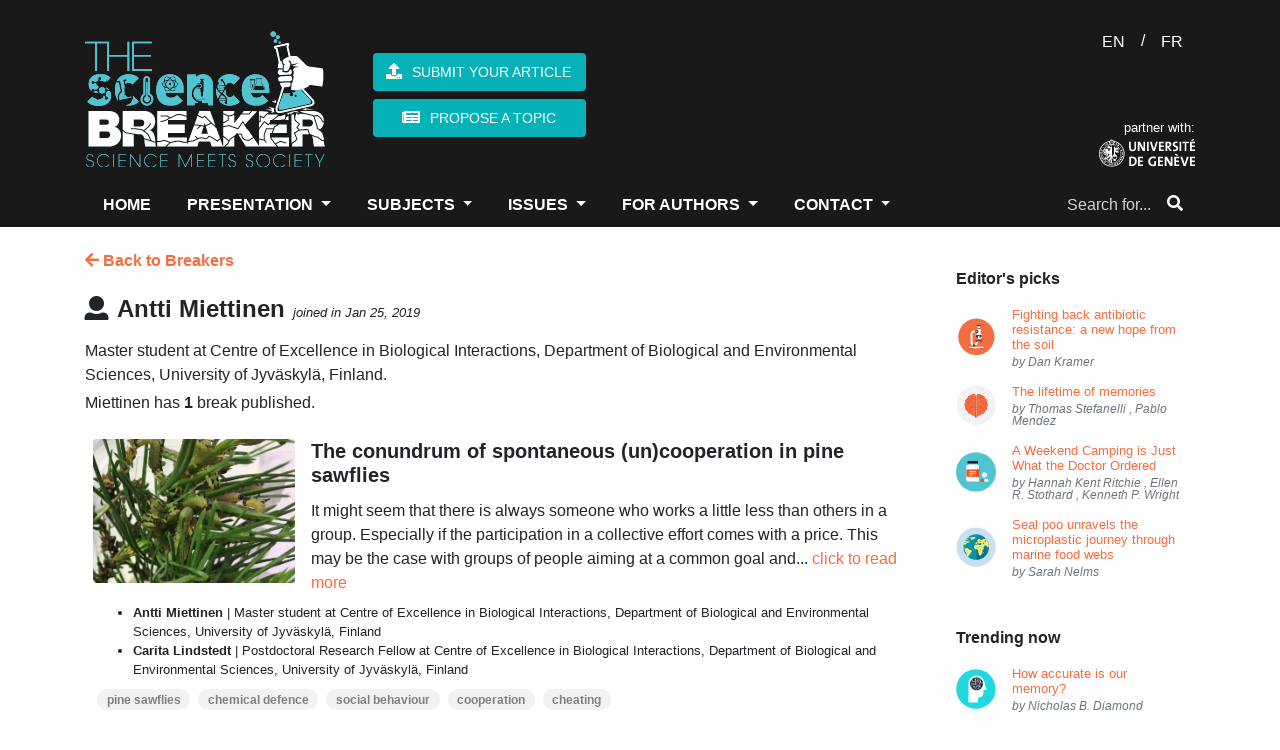

--- FILE ---
content_type: text/html; charset=UTF-8
request_url: https://thesciencebreaker.org/breakers/antti-miettinen
body_size: 38643
content:
<!doctype html>
<html lang="en">
    <head>
        <meta charset="utf-8">
<meta http-equiv="X-UA-Compatible" content="IE=edge">
<meta name="viewport" content="width=device-width, initial-scale=1">

<meta name="csrf-token" content="bDXet8FUtjDgKnQxTI1vZ9SO83LBIpwYiSuGwnc2">

<meta property="fb:app_id" content="1737765819883440" />
<meta property="og:url" content="https://thesciencebreaker.org/breakers/antti-miettinen" />
<meta property="og:site_name" content="TheScienceBreaker | Science meets Society">

<meta name="twitter:site" content="@sciencebreaker" />
<meta name="twitter:url" content="https://thesciencebreaker.org/breakers/antti-miettinen" />
<meta name="twitter:card" content="summary_large_image">

<meta name="citation_issn" content="2571-9262" />
<meta name="citation_journal_title" content="TheScienceBreaker" />

    
    <meta property="og:title" content="TheScienceBreaker | Science Meets Society" />
    <meta property="og:description" content="For the democratization of scientific literature" />
    <meta property="og:image" content="https://thesciencebreaker.org/images/tsb-default.png" />
    
    <meta name="twitter:title" content="TheScienceBreaker | Science Meets Society">
    <meta name="twitter:description" content="For the democratization of scientific literature">
    <meta name="twitter:image" content="https://thesciencebreaker.org/images/tsb-default.png">
    
    <meta itemprop="name" content="TheScienceBreaker | Science Meets Society" />
    <meta itemprop="description" content="For the democratization of scientific literature" />
    <meta itemprop="image" content="https://thesciencebreaker.org/images/tsb-default.png" />
    <meta name="description" content="For the democratization of scientific literature" />
        <meta name="keywords" content="animals, infectious deseases, medical technology, vaccines, drugs, space, exoplanet, physics, astrophysics, biology, cells, bacteria, health, Kea parrots, behaviour, corvids, psittacines, childhood, stereotype, neonicotinoids, pollinators, honeybees, bumblebees, pesticides, honey, DNA, genetic engineering, genetic code, sunlight, physiology, circadian rhythm, circadian rhythms, infectious diseases, CRISPR, malaria, ecology, forest fires, environment, metagenomics, tara oceans expedition, marine biology, seasons, transit, warm neptune, ocean acidification, coral reef, citizen science, birds, pollution, nitrogen, mountain lakes, hurricanes, wind shear, acne, grapevine, Propionibacterium acnes, evolution, burying beetle, parenthood, friendship, chimpanzees, relationships, trust, Drosophila melanogaster, fruit fly, mitochondria, protists, sexual conflict, feathers, genetics, amoebas, fungus, fire salamanders, pathogens, sex, competition, antimicrobial resistance, Matabele ants, ants, community, veterans, cats, domestication, paleogenetic, microbiota, paleobehavior, Methanobrevibacter oralis, Neandertals, roots, Arabidopsis thaliana, adaptation, drought, Homo floresiensis, Liang Bua cave, brain size, primates, brain evolution, nose shapes, mutations, sun heat, rockcress, Boechera depauperata, engram cells, memory, brain map, nobel, agriculture, GMO, organic, natural, antibiotics, soil bacteria, superbugs, MRSA, Anophels gambiae, body language, attraction, dance, howler monkeys, food, red-green colour vision, bioinformatic, EDGE, genomics, neurodegenerative disease, brain cells, neurons, gut, parasites, genes transfer, Blastocystis, microglia cells, Alzheimer&#039;s disease, symbiosis, algae, girls, intelligence, nutrition, Rhesus monkey, calories intake, loneliness, death, genes expression, vitamin B2, crystallography, plants metabolism, antiperspirants, breast cancer, alluminium, photosynthesis, climate change, Nicrophorus vespilloides, Parkinson&#039;s disease, diabetes, paleo diet, modelling, respiration, stomata, pregnancy, epigenetics, HIV, AIDS, immune cells, running, run, fitness, cancer, beige fat, brown fat, white fat, adipose tissue, obesity, thermogenesis, 3D printing, bioengineering, brain, youth, growth, hormones, macrolide, optogenetics, dark, light, de-etiolation, petunias, circadian clock, car accident, distractions, vehicles, driving, PTSD, amnesia, heirloom, cyanobacteria, red algae, fossils, stromatolites, dogs, wolves, whales, cochlea, coffee, yeast, Saccaromyces cerevisiae, fermentation, cacao, sports, activity, cognition, eyes, Homo naledi, Homo sapiens, Zika virus, antigenes, branched-chain amino acids, Montessori, pretend-play, Rheotaxis, flow, zebrafish, Danio rerio, polar bears, global warming, Arctic, treatments, human migrations, lost cave, fisetin, antibodies, metastasis, flowers, parfume, volatiles, ABC transporter, muscles, exercise, proteins, aDNA, ancient populations, bananas, biodiversity, twin stars, Sun, universe, mummies, jurassic period, gliding, mammals, salamanders, RNA, atmosphere, stratosphere, WASP-121b, oceans, aging, Caenorhabditis elegans, sustainability, nationally recommended diets, Antarctica, GPS, Mannen/Børa, Synthetic Aperture Radar Interferometry (InSAR), gonorrhoea, meningococcus, Clostridium difficile, avidocin, neocortex, evolutionary stasis, Lévy processes, colors, scents, Swallowtail butterfly, supernovae, Palomar observatory, Amur honeysuckle, invasive species, bell beaker, Neolithic, Bronze Age, archaeology, fruits, fructise, fructose, glucose, sugars, seeds, fungi, tropical forests, dwarf planets, NASA, Ceres, Dawn, ecological suicide, songs, communication, language, predators, rescue, snake, skin, rhino, shrews, inflammatory bowel diseases, aphids, plant defenses, Mars, water, astrobiology, radar, dieting, Decennatherium rex, giraffes, species, seals, microplastics, inequity, emotions, blood flow, Paramecium, transcription, copying mechanism, immunotherapy, REM sleep, unihemispheric sleep, homeostatic regulation, fur seal, marine mammals, Uropeltis maculata, extinction, burrowing, Alcoholic fermentation, Genetically engineered yeast, Hoppy flavor, colon, horses, stilt-legged’ horses, food additives, protected areas, ecosystem preservation, co-evolution, extended phenotypes, silk properties, web building, wolf spiders, overweight, infant gut microbes, Bone, microstructure, electron tomography, fractals, immune memory, brain disease, Saiga, mass mortality, climate and disease, gray hair, melanocytes, MITF, melanocyte stem cell, virus, immune, Alcohol, Hangover, Review, neuromorphic, simulation, neural network, SpiNNaker, Musca, Trapped waves, Magnetic fields, Ipomoea batatas, sweet potato, Crop Wild Relatives, Earthquakes, Ice, geology, carbon footprint, global tourism, smoke-free, environmental impact, rabbit, brain development, behavior, fear, biofuel, habitat-loss, species vulnerability, biomimicry, chili powder, reseeding, restoration, seed predation, mistletoe, parasitism, scutoid, epithelial cells, three-dimensional packing, mathematical modelling, computational geometry, energy minimization, curved epithelia, halogens, meteorites, early Earth, accretion, planets, life, atomic force microscopy, infection, attachement, Dracula, Aspergillus fumigatus, high seas, industrial fishing, optomechanics, levitatiodynamics, material science, glaciers, pine sawflies, chemical defence, social behaviour, cooperation, cheating, ecological crisis, ecosystem change, claustrum, attention, authority, social power, dominance, infancy, cognitive science, natural fluid dispersal, biomaterial failure, pressure-vessel rupture, Newtonian jet instability, droplet velocity, pseudogenes, conservation, oxygen, land emergence, water cycle, disease, resistance, genome editors, Quadruple-helix, DNA structure, DNA nanotechnology, STEM education, cell-free protein expression, fluorescent proteins, freeze-dried, ballooning, flying spider, spider silk, soaring, aerial dispersal, quantum mechanics, quantum physics, optics, interstellar, asteroid, interstellar immigration, solar system, age at maturity, Atlantic salmon, gene therapy, amyotrophic lateral sclerosis, motor neuron disease, microcosm, response diversity, temporal stability, productivity, division of labor, automated behavioral tracking, sex addiction, CSBD, hypersexual, impulse control, plague, Neolithic decline, ancient DNA, pathogen emergence, history of infectious diseases, pluto, exploration, IQ, Flynn effect, dysgenic fertility, comets, planet formation, cosmic origins, interplanetary dust, marine ecosystem, predictive model of fishing effort, Automatic Identification System, non-wetting, phase change, aerodynamics, environmental change, fruits &amp; vegetables, sustainable diets, food security, confirmation bias, decision-making, bioinspiration, insect flight, robotics, Atacama Desert, plastic pollution, microplastic, Great Pacific Garbage Patch, Pacific Ocean, sleep, -omics, homeostasis, blood pressure, ketone bodies, high salt, kidney diseases, retina, organoid, cone cell, macular degeneration, Machine learning, IUCN, random forest, artificial intelligence, insects, flowering plants, compressed air, energy storage, renewable energy sources, seasonal storage, cellular recordings, transcriptional recording, synthetic biology, transcriptomics, Algeria, Ain Boucherit, Oldowan, cutmarks, early human occupation, mussel, hydrogen peroxide, antimicrobial, antiviral, microgel, screen time, technology, child development, media, anthocyanin, antioxidant, tomato, pigments, snapdragon, Denisovans, hydrogen, deep/dark biosphere, stress response, salt, birth canal, childbirth, human diversity, mortality, survival analysis, violence, prevention, green tea, colorectal cancer, clinical study, crop wild relatives (CWRs), deforestation, population genetics, denisova cave, southern Siberia, past environments, sediment dating, thinness, serotonin, mental health, neurotransmitter, Ebola virus, antiviral factor, host-pathogen interactions, virus infection, RNA viruses, lake ice loss, extreme events, seafloor, sediments, dissolving, apex predators, fake news, last but not beast, microwave ovens, plasma, optical resonances, biophotonics, optical dimers, breakfast eating, myths, sea ice, ocean warming, microbiome, Streptomyces bacteria, cytoskeleton, immune system, T cell, circulating tumor cells, air pollution, cities, psychosis, teenagers, social behavior, parental care, pair-bonding, Escherichia coli, drug discovery, Bajadasaurus, dinosaurs, Cretaceous, Patagonia, neural spines, Permian, Triassic, Jordan, cradle, Dicroidium, Bennettites, Podocarps, anemia, inflammation, immunity, blood, strawberries, wild bees, honey bees, robot paleontology, Orobates, kinematics, dynamics, amniote, grasping, haptic, vision, multisensory-motor integration, motor control, insect vision, autonomous navigation, neo-Whorfian effects, branching, psycholinguistics, ammonia, point sources, infrared remote sensing, satellite, maternal personality, parenting behavior, child academic ability, mathematics, microalgae, mine sites, bioprospecting, multicellularity, predation, dolphins, ocean currents, ice sheet, early whale, amphibious, Eocene, Peru, Africa, genetic modification, cassava, biofortification, drug metabolism, pharmacokinetics, side effects, in vivo imaging, cerebral blood flow, white blood cells, animal models, heatwave, survival, reproduction, Burkholderia, biopesticides, depression, ketamine, mice, cortex, synapses, viruses, rabbits, olfaction, automated behavior, esophageal cancer, golestan cohort study, hot beverages, Iran, tea, computational neuroscience, brain waves, metastability, connectome, neuroimaging, animal archaeology, sea otter, pounding, chromatin, DNA-damage, arousal, shark, orcas, oceans, apex predators, orcas, pasta food, durum wheat, genome, gene discovery, precipitation, signal emergence, ocean hypoxia, ecophysiology, Stonehenge, biomolecular, ancient feasts, Greenland, sea level, mosquito, genetics, olfaction, behavior, host-seeking, mosquitoes, host-seeking, animal culture, disturbance hypothesis, human footprint, Pan troglodytes, radiocarbon dating, bayesian modeling, Neanderthals, optical dating, ecosystem, video game, dinosaur, fMRI, success prediction, showbuisness, data analysis, acting, cannabis, marijuana, ancient drugs, smoking, mortuary ritual, background extinction, islands, modern extinction, seed plants, Mesolithic, lumps, distilled birch bark pitch, Stone Age, roundworms, small RNAs, epigenetic inheritance, collective behavior, social interactions, urban, bees, vector biology, mycology, biotechnology, incarceration, public health, Parkinson’s Disease, mindfulness, yoga, anxiety, stress, fishing boats, respiratory illness, perinatal defects, satellite Earth observations, Antarctic sea ice, Ediacaran, modeling, fluids, commensalism, feeding, amber, Jurassic park, tomato flavor, breeding, genome sequencing, plate tectonics, volcanoes, geochemistry, global ocean, animal abundance, future projection, ecosystem modeling, learning, global change, plankton, neurogenesis, toxicology, environmental risk assessment, occurrence, APOE, dementia, internet, PISA, gender gap, math, letterature, schools, magma, volcano, Iceland, crystal, storage, metabolism, gut microbiota, chemical similarity, toxicity, microraptor, Jehol ecosystem, indrasaurus, stomach contents, predator-prey relationship, selfish, selfless, altruism, paleogenetics, migrations, almond, bitterness, bHLH, machine-learning, GAN, fisheries, ocean sciences, economics, small-world networks, marine policy, species interactions, defaunation, evolutionary history, Atlantic Forest, Anthropocene, green infrastructure, nature-based solutions, indigenous knowledge, ecosystem services, water security, caterpillars, camouflage, colour change, peppered moth, staphylococci, public settings, London, hospital, gaze aversion, herring gulls, human-wildlife conflict, gut microbiome, metabolomics, systems biology, anorexia nervosa, eating disorders, ultrasound, endoscopy, autonomy, gastrointestinal, inequality, opportunities, fairness, talent versus luck, experiments, disease spillover, leadership, norm enforcement, jet stream, turbulence, aviation, meteorology, Lyme disease, Lyme borreliosis, hospital care, secondary care, England, cave bears, ice age, nuclear winter, nuclear war, famine, crop failure, Kashmir, cereal products, eastern central Europe, charred food remains, prehistoric cuisine, Late Bronze Age, coronavirus, COVID-19, CoV-19, zoonotic transmission, SARS-CoV-2, face masks, SARS, robots, dexterity, tactile sensors, AI, human grasp, drug resistance, polyamines, nylon, efflux pumps, PACE family, root-microbiota, microorganisms, arabidopsis, Middle Stone Age, Ethiopian Highlands, last glacial period, Heart Failure, cardiac fibrosis, Salmonella, Stem cell, thiamethoxam, honeydew, biological control agents, sea-level, ice sheets, past-climate, Pliocene, pediatric, pneumonia, fecal-oral transmission, land-use change, chewing, swallowing, hyoid apparatus, ear ossicles, Mesozoic mammal, generic language, scientific communication, diversity, metascience, psychological research, adhesive latching, gall midge, jumping larva, legless leaping, silverrod, U-Pb dating, phreatic overgrowth on speleothems, Mallorca, sustainable palm oil, Macaca nemestrina, Southern pig-tailed macaques, biological pest control, Malaysia, education, science teaching, undergraduate education, active learning, thrombosis, cerebrovascular disease, anticoagulants, animal model, groundwater, climate, binary stars, coral, fossil, survival strategy, Mediterranean, proteome, waves, clock, Ancient Egyptians, Sacred Ibis mummies, farming, social jetlag, working from home, Rat whiskers, Euler Spiral, Anak Krakatau, landslide, volcanic tsunami, flank collapse, tsunami warning, epidemiology, handedness, schizophrenia, habitability, exoplanets, adrenal medulla, psychosomatic, mind-body connection, Tyrannosaurus, histology, morphogenesis, development, carnivorous plants, leaves, extrachromosomal DNA, water plant, lakes, rivers, Trilobites, collective behaviour, Paleozoic, Ordovician, Morocco, prenatal, liver, rationality, wisdom, neoliberalism, self-interest, ethics, black holes, gravitational waves, gravity, Einstein, spacetime, self-organization, pattern formation, origin of life, artificial cell, embryonic development, hydrogen energy, hydrogen economy, hydrogen embrittlement, metallurgy, steel, materials science, microscopy, atom probe tomography, plasmalogen, light response, Myxococcus, CarF-TMEM189, lipid desaturase, light pollution, energy waste, asteroids, sample return, near-Earth objects, planetary science, soil, auxin, plasticity, happiness, cognitive psychology, GDP, wellbeing, DNA data storage, chemical engineering, data science, 3D-printing, palaeo-diet, carbohydrate, South Africa, sea level rise, endoplasmatic reticulum, lipids, internal clock, aggression, fruit flies, social experience, Bacteriophage T4, Injection Machinery, Dynamic Model, gravitational lensing, galaxies, galaxy evolution, cardiovascular, immune response, macrophages, stem cell therapy, coastal protection, submerged prehistory, underwater archaeology, sea-level rise, microglia, neuroscience, neuroimmunology, T-cell, immunology, kidney, oncology, graphite, phonon hydrodynamics, thermal conductivity, magnetism, topology, quantum Hall effect, photonics, Plant, seed, embryo, cuticle, signaling, Autonomic, Emotion, Seafloor geodesy, Subduction zone, Nankai Trough, Slow slip event, GNSS-A, Retrovirus, Exaptation, ARC, Gag, Siberian Neanderthals, Chagyrskaya Cave, Middle Palaeolithic, Micoquian artefacts, population movements, Malnutrition, Microcephaly, Protein restriction, Viral infection, blood vessels, capillaries, lab-grown, red blood cells, perovskite solar cell, tandem, silicon, energy, renewable, Oxic methane production, Blue-green algae, Greenhouse gases, amphibian declines, Neotropics, Panama, lockdown, chronotype, T cells, antiviral immunity, aerosol, nanoparticle, clouds, allergies, levitation, laser cooling, bioluminescence, plant biotechnology, glowing plants, extreme melt, New Zealand, Plant Morphogenesis, Cell Wall, Pectins, super-resolution microscopy, Polymer expansion, neutralizing antibodies, receptor-binding domain (RBD), critical minerals, raw materials, supply chains, manufacturing, risk, Working Memory, Social Distancing, Social Norm, Individual Differences, Mangroves, Night Lights, Central America, 4D microprinting, intelligent micromachines, shape-changing, smart materials, direct laser writing, brain cancer, tumor microenvironment, sleep deprivation, reactive oxygen species, antioxidants, ice-age cycles, speleothems, ocean sediments, palaeoclimate, orbital variations, beetles, herbivory, horizontal gene transfer, microbes, Coral Reefs, Coral Bleaching, Fluorescence, Glowing Corals, Increasing surface winds, Ocean circulation, Changing marine environment, Diamond, Quantum, Superconductor, Imaging, Addiction, Gender, Adolescence, Delta, Ganges, Subsidence, Bangladesh, disease surveillance, Windborne insect migration, pathogen spread, One Health, Lithium-Sulfur battery, Expansion-tolerant architecture, Stress management, civil conflict, Drylands, Thresholds, Abrupt Shift, Aridity, Origin Of Digits, Origin Of Tetrapod, Elpistostegalian, Clusters Of Galaxies, Supermassive Black Holes, X-Ray Astronomy, Radioastronomy, Storm surges, weather extremes, flooding, Bayesian hierarchical modeling, atoll, reef island, Self-replication, Genes, prehistory, paleogenomic, population genetic, environmental contamination, atmospheric chemistry, micrometeorites, Archean, Perovskite quantum dots, Graphene, Superstructure, Facial recognition, Neuromorphic computing, Thermoregulation, metabolic rates, endothermy, histones, copper, eukaryotes, predator-prey interactions, fish feeding, attack kinematics, individuality, personality, variability, Drosophila, stingless bee honey, trehalulose, rare sugar, low GI, Meliponini, domestic cats, name recognition, color, frogs, transparency, pulsars, neutron stars, white dwarfs, general relativity, frame dragging, Fisheries management, Marine fisheries, Marine ecosystem models, e-cigarettes, oral health, harmful, vaping, Mosquito, Microsporidia MB, Plasmodium, Assisted evolution, Coral reef restoration, storm, desertification, aeolianite, common-pool resources, externalities, satellite tax, Moon, Magma ocean, Planets formation, microfibers, textile fibers, Diagnostics, Chang’E-4, Ground Penetrating Radar, lunar subsurface, lunar farside, Microplastic rain, microplastic composition, Palaeontology, Reptiles, Niche Partitioning, macrocycles, chirality, biocatalysis, lipase, malting, brewing, Late Neolithic, central Europe, aleurone cell walls, Microbiomes, Native Americans, peopling of South America, Tupí speakers, Brazilian natives, Anti-cancer therapy, Social learning, tool use, foraging, Catmint, molecular evolution, biosynthesis, enzymes, glucose monitoring, noninvasive monitoring, wearable biosensors, electromagnetism, Natural Products, Molecular Shape, Peptide, Stereochemistry, Total Synthesis, Planetary cores, Jupiter, Giant planet, Paris Agreement, social tipping elements, tipping interventions, rapid social change, mountains, meltwater, synchrotron radiation, spectroscopy, pigments degradation, paintings conservation, cadmium sulfide, tuberculosis, infectious disease, Mycobacterium tuberculosis, toxin-antitoxin system, dark matter, particle physics, medieval blue, natural dyes, cultural heritage, Pain, mechanosensation, electrophysiology, signal transduction, pointing, psychology, gesture, consumer food waste, consumer affluence, elasticity of food waste, economy, Palaeolithic, Pleistocene, American prehistory, Chiquihuite, Mexico, Cosmology, Globular Clusters, Milky Way, deep-sea mining, valuable metals, polymetallic nodules, healthy ageing, longevity, lifespan, iron metabolism, climate modelling, past climate, equilibrium climate sensitivity, Equity, Diversity, Equity, and Inclusion, Undergraduate STEM Education, anesthesia, dream, electroencephalography, conservation agriculture, crop yields, sustainable intensification, wine grape, Brazilian Amazon, fisheries sustainability, Local Ecological Knowledge, Organ-on-chip, live-cell imaging, pulmonary surfactant, Galaxy Clusters, temperature, Australia, Neurotoxin, Peptides, Plants, Craters, Water on Mars, City-region systems, Economic geography, Plastic, Recycling, Industry, microbial ecology, spatial organization, ADHD, financial distress, suicide, Life Expectancy, Intergenerational Support, Mortality Inequalities, Sharing, social life, Stimuli-Responsive Hydrogels, Mechanobiology, Mechanotransduction, Chronic Illness, stigma, paleontology, morphology, Wombats, Mechanics, Animal Communication, Digestion, transformation, Near East, cremation pit, ancestors, Insulin, Doctors without Borders, drug delivery, X-ray binaries, Sleepiness, Social activity, artificial vision, intracortical electrodes, visual cortex, Drop impact, Superhydrophobic surface, Insect, leaf, heat transfer, timing, wave-particle duality, Soft robots, Cheetah, flexible spine, high speed, Atmospheric Rivers, Polynya, Memories recall, hippocampus, time cells, Water pollution, particle transport, Myelin, Macrophage, Preventing Injury, subseafloor, South Pacific Gyre, culture, worldview, mobility, Ballgame, Mesoamerica, Oaxaca, catenane, self-assembly, supramolecular polymer, supramolecular chemistry, interlocked structures, Synthetic Chemistry, Molecular Machines, Honey bee, host-pathogen evolution, pathogen manipulation, Seismic, P-waves, Plumes, Volcanism, Earth’s interior, Mantle plume, Marine Plastic, Earth Observation, Environmental Sciences, erosion, Himalaya, landscape, Mercury Ice, Water Formation, Polar Ice, Solar Wind, Marine ecosystems, Marine Protected Areas, Sustainable Fisheries, Biological rhythms, circadian system, Zika, pair bond, prairie vole, calcium imaging, monogamy, Fertilisation, Sperm, Microtubules, protein modifications, Motor proteins, Spore, Barcode, Food-Safety, Molecular Biology, frailty, human response, coast, Atmospheric CO2, Ice cores, Sun-like Stars, Kepler, homing pigeons, biogenic volatile organic compounds, volatile organic compounds, chemical cues, bird navigation, olfactory maps, Morphogen, Biophysics, Patterning, Venus, Mantle Plumes, Coronae, Tectonics, Bats, Genomes, Mass extinction, large igneous province volcanism, carbon cycle perturbations, ocean acidification and warming, fast radio burst, magnetar, neutron star, Climate attractors, aquaplanet, climate models, tissue engineering, hepatocyte transplantation, transplantation, organ transformation, spleen, illegal fishing, dark vessel, satellite monitoring, data fusion, Dystonia, Deep learning, MRI, Diagnosis, Biomarker, Trophic cascade, keystone species, Nanotechnology, molecules, scanning probe microscopy, Fish physiology, thermal tolerance, sharks, rays, overfishing, Concurrent Drought and Heatwave, domestic cat, diet, Neolithic Europe, biological, hierarchical material, non-cuttable, metallic foam, Blue carbon sequestration, CO2 emissions, tuna, databases, discovery, p53, Gallic acid, Relationship Value, Orbitofrontal Cortex, Commitment Signal, political ideology, socialization, higher education, political science, geyser, Yellowstone, hydrothermal, motivated beliefs, lies, herd immunity, T helper lymphocytes, B lymphocytes, germinal centers, tumorigenesis, Elephant trunk, biomechanics, kinematic, motion capture, false memory, zoology, biogeography, marine dispersal, crocodiles, neural networks, digital humanities, cuneiform, Mesopotamia, Irritable Bowel Syndrome, Food-induced abdominal pain, mast cells, immunoglobulin E, food tolerance, natural climate solutions, natural forest regrowth, carbon, reforestation, nebula, blue ring nebula, botox, botulinum toxin, treatment, wrinkles, frowns, facial feedback, hummingbirds, vocal communication, hearing, neuroethology, animal behavior, Solar System formation, first solids, CAIs, origins, Intersexuality, Moles, Evodevo, Long-range regulation, Language evolution, animal behaviour, syntax, compaction, ethylene, syphilis, yaws, ancient pathogens, pollination, turnover, hydroxychloroquine, macaque, navigation, cognitive map, movement ecology, food expenditure, Americas, conservation planning, amazon, freshwater ecosystems, galactic centre, Fermi bubbles, gas outflow, conifers, Aedes aegypti, Mosquito vector, handling, jaw, snail, survival behaviors, hypothalamus, CaRMA imaging, neuronal activity, gene expression, Ink, Papyrus, Synchrotron-based X-ray analyses, Ancient Egypt Lead, Insomnia, Immune function, Neural circuitry, painting, art history, complex science, information theory, political polarization, cognitive neuroscience, #biophysics, chemical biology, biomembrane tension, molecular probe, Drought-induced mortality, Forest resilience, Global tree mortality, polyploid bacteria, giant bacteria, heterozygous bacteria, function accumulation, disease resistance, endophyte, type 1 diabetes, neurology, coping styles, cognitive appraisal, perceived stress, undergraduate dissertation project, undergraduate students, Living Planet Index, naked mole-rat, glacier, primary production, fjord, confidence, human neuroscience, dune, EEG, mind wandering, freely moving thoughts, task-unrelated thoughts, chromosome organization, enhancers, Ttpological defects, cellular tornadoes, topological defects, ocean economy, governance, wearable electronics, electronic skin, health monitoring, self-healing, reconfiguration, paleobotany, Andean uplift, Ancestry, galaxy mergers, starbursts, magic squares, mathematical physics, bacterial infection, fig tree, phytochemicals, convergent evolution, cytochrome P450, iron, laser, super-Earth, magnetosphere, extra-terrestrial life, chemical reactions, autofluorescence, living cells, radical pairs, Bacteriophages, phage therapy, antibiotic resistance, Acinetobacter baumannii, bacterial capsule, menopause, FSH, estrogen, Alzheimer’s disease, aged women, biofouling, traffic networks, geophysics, anosmia, nuclear organization, olfactory receptors, astronomical sites, atmospheric turbulence, heart disease, neurovascular, fusion, burning plasma, inertial confinement, national ignition facility, science, systemic inequalities, bibliometrics, risk factors, severe outcomes, Global Network Study, reprogramming, rejuvenation, clinical trial, indoor air pollution, secondary chemistry, monoterpenes, radio, astronomy, transient, pulsar, ocean deoxygenation, anchovy, stability, accuracy, mathematical paradoxes, FASER, particle, detector, silicon pixel, stability and accuracy, AI and neural networks, | solvability complexity index hierarchy, disasters, recurring events, legacy conditions, complex systems, network science, network dynamics, resilience, smell, VOCs, social spiders, Behavioral intervention, nudges, salience, cognitive load, traffic safety, interaction specificity, biomimetics, lizard tail autotomy, fracture mechanics, adhesion, cohesive zone models, venus flytrap, magnetic field, electric signals, carnivorous plant, microlens, protein, coulomb explosion, ultrafast imaging, free-electron lasers, molecular movies, urine, diagnostic, child masking, early child care, Cell migration, Cell division, physics of computation, Appetite, Gut-Brain Interaction, Signalling, psychiatric genetics, pathobiology, neurodevelopment, stem cell differentiation, Urbanization, Climate modeling, Holocene paleoclimate, global temperature, vegetation, compartmentation, GPCR, cAMP, cell signaling, RAINs, spider, web, extended cognition, stars, early universe, marsquakes, planetary seismology, planetary evolution, volcanic earthquakes, Neuroinflammation, neurodegeneration, ocean, Nanomechanics, MEMS, Microresonators, Precision measurements, salmon, fishing, Thermophotovoltaic, TPV, heat engine, Impact, Spring, plant breeding, Ship-strikes, risk assessment, blue whale,  conservation, proteoforms, blood cells, liver transplant, Proteomics, Motivation, Action, gender stereotypes, girls&#039; lack of talent, glass ceiling, actinomycetes, chemistry, Quantum Technology, Gravity Gradient Sensing, Atom Interferometry, open Quantum systems, computational methods, Platelets, Wound healing, bacterial membrane vesicles, systemic communication, anti-viral immunity, DNA sensor, animal assisted intervention, therapy dogs, wellness, cancer immunotherapy, probiotic, Vikings, vegetable intake, cardiovascular diseases, healthy diet, lifestyle, Superbug, mannitol, salinity, hospital-acquired infection, x-rays, antibody therapeutic, Bundibugyo virus, cryo-EM, Sudan virus, fast radio bursts, transients, radio astronomy, interferometry, magnetars, Cannabidiol (CBD), Hadean, policing, procedural justice, training, Kuiper belt, celestial mechanics, symmetry, James Webb Space Telescope, Galaxy formation, obesity epidemic, subsidy, healthy food, market imperfections, fruits and vegetables, Infant, sensorimotor, spontaneous, movement, Transporter, Membrane, tadpole, amphibian, check dam, overwinter, stream, conspiracy beliefs, wind farm opposition, public communication, energy transition, Cactus, Uncertainty, Tumor, Radiobiology, Plasma accelerator, FLASH, Flood hazards, Pedicularis, species delimitation, cryptic species, species diversification, sexism, Novae, Human genome, CO2, Herbivores, Yersinia pestis, human disease, implantable electronics, soft sensor, stent, artery, microbial mats, Hurricane Irma, Priming, IGIP, Trichoderma, Wheat, Bipolaris, Madagascar, personalized treatment, organoids, drug combinations, nocturnal, diurnal owl, Miocene, Linxia, carbon fluxes, tropical forest, carbon balane, Time series, Group interactions, problem solving, mental models, planning, domestic dogs, neuroendocrinology, vasopressin, brain synchrony, world&#039;s largest edible single fruit, flowering time genes, structural biology, Quasicrystals, electrical discharge, lightning strike, minerals, racism, environmental justice, dust storms, snow cover, Alps, Quantum materials, phase transition, nanoscale, Endogenous retroviruses, Intervention, GLOF, Hazard, Exposure, Vulnerability, Danger, Magnetic Resonance Imaging, sequencing, Plant biology, Plant immunity, DNA replication, Gamma-ray Bursts, Kilonovae, High Energy Astronomy, SARS-Cov2, Spike protein, platelet, cryo-ET, coagulation, Quantum Sensing, Cold atoms, Unstaffed Areal Vehicles, Remote sensing, volcano monitoring, magmatic plumbing system, Private self-awareness, Photograph self-recognition, Mental states, Self-concept, Nonverbal thinking, epitranscriptome, nitrogen nutrition, ammonium, Oxford Nanopore, Quasi particles, flat Bands, two-dimensional hydrodynamics, supersonic pairing avalanches, stellar evolution, vitamin A food fortification, polymeric microparticles, human absorption, inheritance, DNA repair, genome stability, Migration, holography, particle manipulation, bioprinting, nuclear membrane, nuclear transport, gas in galaxies, gravitropism, LAZY, cetacean, Basilosauridae, Evolution of Language, Chimpanzee, Combinatoriality, Borehole, multiple sclerosis, autoimmunity, Computational biology, Phenotype Bias, water loss, human water use, sedimentation, marine heatwave, croup, cold air, child health, Taurine, Healthspan, Nutrients, IBD, psychological stress, enteric nervous system, broaden immunity, vaccination strategy, Anthracycline, Chemotherapy, Anti-mycobacterial, Large colletion of plants, Structural similarity search, Feshbach resonance, Ultracold molecules, Collisional complexes, early cancer detection, conformable devices, biomedical engineering, Cancer biology, Fixed point theorem, compactification, isometries, Reversible Drug, Anti-coagulant, Thymus, genetic polymorphism, kinases, Molecular Dynamics, P38a, Environmental impacts, Sustainable Energy, Cytoplasmic division, autonomous clocks, mitosis, epithelial homeostasis, Curvature, Saddle, individual variation, resources, Coral biology, volcanic eruption, experimental setup, modified gravity, distortion of time, Neuron, Electrodes, Device, Interface, Deep-sea, Octopus, Hydrothermal spring, Neanderthal, Cave lion, Hunting, Human Behavior, satellites, space debris, filings, international telecommunication union, brown dwarf, Mutation rate, Pedigree, Wild, Forests, Food Webs, Community Ecology, Resource Pulses, Trophic Cascades" />
    <meta name="news_keywords" content="animals, infectious deseases, medical technology, vaccines, drugs, space, exoplanet, physics, astrophysics, biology, cells, bacteria, health, Kea parrots, behaviour, corvids, psittacines, childhood, stereotype, neonicotinoids, pollinators, honeybees, bumblebees, pesticides, honey, DNA, genetic engineering, genetic code, sunlight, physiology, circadian rhythm, circadian rhythms, infectious diseases, CRISPR, malaria, ecology, forest fires, environment, metagenomics, tara oceans expedition, marine biology, seasons, transit, warm neptune, ocean acidification, coral reef, citizen science, birds, pollution, nitrogen, mountain lakes, hurricanes, wind shear, acne, grapevine, Propionibacterium acnes, evolution, burying beetle, parenthood, friendship, chimpanzees, relationships, trust, Drosophila melanogaster, fruit fly, mitochondria, protists, sexual conflict, feathers, genetics, amoebas, fungus, fire salamanders, pathogens, sex, competition, antimicrobial resistance, Matabele ants, ants, community, veterans, cats, domestication, paleogenetic, microbiota, paleobehavior, Methanobrevibacter oralis, Neandertals, roots, Arabidopsis thaliana, adaptation, drought, Homo floresiensis, Liang Bua cave, brain size, primates, brain evolution, nose shapes, mutations, sun heat, rockcress, Boechera depauperata, engram cells, memory, brain map, nobel, agriculture, GMO, organic, natural, antibiotics, soil bacteria, superbugs, MRSA, Anophels gambiae, body language, attraction, dance, howler monkeys, food, red-green colour vision, bioinformatic, EDGE, genomics, neurodegenerative disease, brain cells, neurons, gut, parasites, genes transfer, Blastocystis, microglia cells, Alzheimer&#039;s disease, symbiosis, algae, girls, intelligence, nutrition, Rhesus monkey, calories intake, loneliness, death, genes expression, vitamin B2, crystallography, plants metabolism, antiperspirants, breast cancer, alluminium, photosynthesis, climate change, Nicrophorus vespilloides, Parkinson&#039;s disease, diabetes, paleo diet, modelling, respiration, stomata, pregnancy, epigenetics, HIV, AIDS, immune cells, running, run, fitness, cancer, beige fat, brown fat, white fat, adipose tissue, obesity, thermogenesis, 3D printing, bioengineering, brain, youth, growth, hormones, macrolide, optogenetics, dark, light, de-etiolation, petunias, circadian clock, car accident, distractions, vehicles, driving, PTSD, amnesia, heirloom, cyanobacteria, red algae, fossils, stromatolites, dogs, wolves, whales, cochlea, coffee, yeast, Saccaromyces cerevisiae, fermentation, cacao, sports, activity, cognition, eyes, Homo naledi, Homo sapiens, Zika virus, antigenes, branched-chain amino acids, Montessori, pretend-play, Rheotaxis, flow, zebrafish, Danio rerio, polar bears, global warming, Arctic, treatments, human migrations, lost cave, fisetin, antibodies, metastasis, flowers, parfume, volatiles, ABC transporter, muscles, exercise, proteins, aDNA, ancient populations, bananas, biodiversity, twin stars, Sun, universe, mummies, jurassic period, gliding, mammals, salamanders, RNA, atmosphere, stratosphere, WASP-121b, oceans, aging, Caenorhabditis elegans, sustainability, nationally recommended diets, Antarctica, GPS, Mannen/Børa, Synthetic Aperture Radar Interferometry (InSAR), gonorrhoea, meningococcus, Clostridium difficile, avidocin, neocortex, evolutionary stasis, Lévy processes, colors, scents, Swallowtail butterfly, supernovae, Palomar observatory, Amur honeysuckle, invasive species, bell beaker, Neolithic, Bronze Age, archaeology, fruits, fructise, fructose, glucose, sugars, seeds, fungi, tropical forests, dwarf planets, NASA, Ceres, Dawn, ecological suicide, songs, communication, language, predators, rescue, snake, skin, rhino, shrews, inflammatory bowel diseases, aphids, plant defenses, Mars, water, astrobiology, radar, dieting, Decennatherium rex, giraffes, species, seals, microplastics, inequity, emotions, blood flow, Paramecium, transcription, copying mechanism, immunotherapy, REM sleep, unihemispheric sleep, homeostatic regulation, fur seal, marine mammals, Uropeltis maculata, extinction, burrowing, Alcoholic fermentation, Genetically engineered yeast, Hoppy flavor, colon, horses, stilt-legged’ horses, food additives, protected areas, ecosystem preservation, co-evolution, extended phenotypes, silk properties, web building, wolf spiders, overweight, infant gut microbes, Bone, microstructure, electron tomography, fractals, immune memory, brain disease, Saiga, mass mortality, climate and disease, gray hair, melanocytes, MITF, melanocyte stem cell, virus, immune, Alcohol, Hangover, Review, neuromorphic, simulation, neural network, SpiNNaker, Musca, Trapped waves, Magnetic fields, Ipomoea batatas, sweet potato, Crop Wild Relatives, Earthquakes, Ice, geology, carbon footprint, global tourism, smoke-free, environmental impact, rabbit, brain development, behavior, fear, biofuel, habitat-loss, species vulnerability, biomimicry, chili powder, reseeding, restoration, seed predation, mistletoe, parasitism, scutoid, epithelial cells, three-dimensional packing, mathematical modelling, computational geometry, energy minimization, curved epithelia, halogens, meteorites, early Earth, accretion, planets, life, atomic force microscopy, infection, attachement, Dracula, Aspergillus fumigatus, high seas, industrial fishing, optomechanics, levitatiodynamics, material science, glaciers, pine sawflies, chemical defence, social behaviour, cooperation, cheating, ecological crisis, ecosystem change, claustrum, attention, authority, social power, dominance, infancy, cognitive science, natural fluid dispersal, biomaterial failure, pressure-vessel rupture, Newtonian jet instability, droplet velocity, pseudogenes, conservation, oxygen, land emergence, water cycle, disease, resistance, genome editors, Quadruple-helix, DNA structure, DNA nanotechnology, STEM education, cell-free protein expression, fluorescent proteins, freeze-dried, ballooning, flying spider, spider silk, soaring, aerial dispersal, quantum mechanics, quantum physics, optics, interstellar, asteroid, interstellar immigration, solar system, age at maturity, Atlantic salmon, gene therapy, amyotrophic lateral sclerosis, motor neuron disease, microcosm, response diversity, temporal stability, productivity, division of labor, automated behavioral tracking, sex addiction, CSBD, hypersexual, impulse control, plague, Neolithic decline, ancient DNA, pathogen emergence, history of infectious diseases, pluto, exploration, IQ, Flynn effect, dysgenic fertility, comets, planet formation, cosmic origins, interplanetary dust, marine ecosystem, predictive model of fishing effort, Automatic Identification System, non-wetting, phase change, aerodynamics, environmental change, fruits &amp; vegetables, sustainable diets, food security, confirmation bias, decision-making, bioinspiration, insect flight, robotics, Atacama Desert, plastic pollution, microplastic, Great Pacific Garbage Patch, Pacific Ocean, sleep, -omics, homeostasis, blood pressure, ketone bodies, high salt, kidney diseases, retina, organoid, cone cell, macular degeneration, Machine learning, IUCN, random forest, artificial intelligence, insects, flowering plants, compressed air, energy storage, renewable energy sources, seasonal storage, cellular recordings, transcriptional recording, synthetic biology, transcriptomics, Algeria, Ain Boucherit, Oldowan, cutmarks, early human occupation, mussel, hydrogen peroxide, antimicrobial, antiviral, microgel, screen time, technology, child development, media, anthocyanin, antioxidant, tomato, pigments, snapdragon, Denisovans, hydrogen, deep/dark biosphere, stress response, salt, birth canal, childbirth, human diversity, mortality, survival analysis, violence, prevention, green tea, colorectal cancer, clinical study, crop wild relatives (CWRs), deforestation, population genetics, denisova cave, southern Siberia, past environments, sediment dating, thinness, serotonin, mental health, neurotransmitter, Ebola virus, antiviral factor, host-pathogen interactions, virus infection, RNA viruses, lake ice loss, extreme events, seafloor, sediments, dissolving, apex predators, fake news, last but not beast, microwave ovens, plasma, optical resonances, biophotonics, optical dimers, breakfast eating, myths, sea ice, ocean warming, microbiome, Streptomyces bacteria, cytoskeleton, immune system, T cell, circulating tumor cells, air pollution, cities, psychosis, teenagers, social behavior, parental care, pair-bonding, Escherichia coli, drug discovery, Bajadasaurus, dinosaurs, Cretaceous, Patagonia, neural spines, Permian, Triassic, Jordan, cradle, Dicroidium, Bennettites, Podocarps, anemia, inflammation, immunity, blood, strawberries, wild bees, honey bees, robot paleontology, Orobates, kinematics, dynamics, amniote, grasping, haptic, vision, multisensory-motor integration, motor control, insect vision, autonomous navigation, neo-Whorfian effects, branching, psycholinguistics, ammonia, point sources, infrared remote sensing, satellite, maternal personality, parenting behavior, child academic ability, mathematics, microalgae, mine sites, bioprospecting, multicellularity, predation, dolphins, ocean currents, ice sheet, early whale, amphibious, Eocene, Peru, Africa, genetic modification, cassava, biofortification, drug metabolism, pharmacokinetics, side effects, in vivo imaging, cerebral blood flow, white blood cells, animal models, heatwave, survival, reproduction, Burkholderia, biopesticides, depression, ketamine, mice, cortex, synapses, viruses, rabbits, olfaction, automated behavior, esophageal cancer, golestan cohort study, hot beverages, Iran, tea, computational neuroscience, brain waves, metastability, connectome, neuroimaging, animal archaeology, sea otter, pounding, chromatin, DNA-damage, arousal, shark, orcas, oceans, apex predators, orcas, pasta food, durum wheat, genome, gene discovery, precipitation, signal emergence, ocean hypoxia, ecophysiology, Stonehenge, biomolecular, ancient feasts, Greenland, sea level, mosquito, genetics, olfaction, behavior, host-seeking, mosquitoes, host-seeking, animal culture, disturbance hypothesis, human footprint, Pan troglodytes, radiocarbon dating, bayesian modeling, Neanderthals, optical dating, ecosystem, video game, dinosaur, fMRI, success prediction, showbuisness, data analysis, acting, cannabis, marijuana, ancient drugs, smoking, mortuary ritual, background extinction, islands, modern extinction, seed plants, Mesolithic, lumps, distilled birch bark pitch, Stone Age, roundworms, small RNAs, epigenetic inheritance, collective behavior, social interactions, urban, bees, vector biology, mycology, biotechnology, incarceration, public health, Parkinson’s Disease, mindfulness, yoga, anxiety, stress, fishing boats, respiratory illness, perinatal defects, satellite Earth observations, Antarctic sea ice, Ediacaran, modeling, fluids, commensalism, feeding, amber, Jurassic park, tomato flavor, breeding, genome sequencing, plate tectonics, volcanoes, geochemistry, global ocean, animal abundance, future projection, ecosystem modeling, learning, global change, plankton, neurogenesis, toxicology, environmental risk assessment, occurrence, APOE, dementia, internet, PISA, gender gap, math, letterature, schools, magma, volcano, Iceland, crystal, storage, metabolism, gut microbiota, chemical similarity, toxicity, microraptor, Jehol ecosystem, indrasaurus, stomach contents, predator-prey relationship, selfish, selfless, altruism, paleogenetics, migrations, almond, bitterness, bHLH, machine-learning, GAN, fisheries, ocean sciences, economics, small-world networks, marine policy, species interactions, defaunation, evolutionary history, Atlantic Forest, Anthropocene, green infrastructure, nature-based solutions, indigenous knowledge, ecosystem services, water security, caterpillars, camouflage, colour change, peppered moth, staphylococci, public settings, London, hospital, gaze aversion, herring gulls, human-wildlife conflict, gut microbiome, metabolomics, systems biology, anorexia nervosa, eating disorders, ultrasound, endoscopy, autonomy, gastrointestinal, inequality, opportunities, fairness, talent versus luck, experiments, disease spillover, leadership, norm enforcement, jet stream, turbulence, aviation, meteorology, Lyme disease, Lyme borreliosis, hospital care, secondary care, England, cave bears, ice age, nuclear winter, nuclear war, famine, crop failure, Kashmir, cereal products, eastern central Europe, charred food remains, prehistoric cuisine, Late Bronze Age, coronavirus, COVID-19, CoV-19, zoonotic transmission, SARS-CoV-2, face masks, SARS, robots, dexterity, tactile sensors, AI, human grasp, drug resistance, polyamines, nylon, efflux pumps, PACE family, root-microbiota, microorganisms, arabidopsis, Middle Stone Age, Ethiopian Highlands, last glacial period, Heart Failure, cardiac fibrosis, Salmonella, Stem cell, thiamethoxam, honeydew, biological control agents, sea-level, ice sheets, past-climate, Pliocene, pediatric, pneumonia, fecal-oral transmission, land-use change, chewing, swallowing, hyoid apparatus, ear ossicles, Mesozoic mammal, generic language, scientific communication, diversity, metascience, psychological research, adhesive latching, gall midge, jumping larva, legless leaping, silverrod, U-Pb dating, phreatic overgrowth on speleothems, Mallorca, sustainable palm oil, Macaca nemestrina, Southern pig-tailed macaques, biological pest control, Malaysia, education, science teaching, undergraduate education, active learning, thrombosis, cerebrovascular disease, anticoagulants, animal model, groundwater, climate, binary stars, coral, fossil, survival strategy, Mediterranean, proteome, waves, clock, Ancient Egyptians, Sacred Ibis mummies, farming, social jetlag, working from home, Rat whiskers, Euler Spiral, Anak Krakatau, landslide, volcanic tsunami, flank collapse, tsunami warning, epidemiology, handedness, schizophrenia, habitability, exoplanets, adrenal medulla, psychosomatic, mind-body connection, Tyrannosaurus, histology, morphogenesis, development, carnivorous plants, leaves, extrachromosomal DNA, water plant, lakes, rivers, Trilobites, collective behaviour, Paleozoic, Ordovician, Morocco, prenatal, liver, rationality, wisdom, neoliberalism, self-interest, ethics, black holes, gravitational waves, gravity, Einstein, spacetime, self-organization, pattern formation, origin of life, artificial cell, embryonic development, hydrogen energy, hydrogen economy, hydrogen embrittlement, metallurgy, steel, materials science, microscopy, atom probe tomography, plasmalogen, light response, Myxococcus, CarF-TMEM189, lipid desaturase, light pollution, energy waste, asteroids, sample return, near-Earth objects, planetary science, soil, auxin, plasticity, happiness, cognitive psychology, GDP, wellbeing, DNA data storage, chemical engineering, data science, 3D-printing, palaeo-diet, carbohydrate, South Africa, sea level rise, endoplasmatic reticulum, lipids, internal clock, aggression, fruit flies, social experience, Bacteriophage T4, Injection Machinery, Dynamic Model, gravitational lensing, galaxies, galaxy evolution, cardiovascular, immune response, macrophages, stem cell therapy, coastal protection, submerged prehistory, underwater archaeology, sea-level rise, microglia, neuroscience, neuroimmunology, T-cell, immunology, kidney, oncology, graphite, phonon hydrodynamics, thermal conductivity, magnetism, topology, quantum Hall effect, photonics, Plant, seed, embryo, cuticle, signaling, Autonomic, Emotion, Seafloor geodesy, Subduction zone, Nankai Trough, Slow slip event, GNSS-A, Retrovirus, Exaptation, ARC, Gag, Siberian Neanderthals, Chagyrskaya Cave, Middle Palaeolithic, Micoquian artefacts, population movements, Malnutrition, Microcephaly, Protein restriction, Viral infection, blood vessels, capillaries, lab-grown, red blood cells, perovskite solar cell, tandem, silicon, energy, renewable, Oxic methane production, Blue-green algae, Greenhouse gases, amphibian declines, Neotropics, Panama, lockdown, chronotype, T cells, antiviral immunity, aerosol, nanoparticle, clouds, allergies, levitation, laser cooling, bioluminescence, plant biotechnology, glowing plants, extreme melt, New Zealand, Plant Morphogenesis, Cell Wall, Pectins, super-resolution microscopy, Polymer expansion, neutralizing antibodies, receptor-binding domain (RBD), critical minerals, raw materials, supply chains, manufacturing, risk, Working Memory, Social Distancing, Social Norm, Individual Differences, Mangroves, Night Lights, Central America, 4D microprinting, intelligent micromachines, shape-changing, smart materials, direct laser writing, brain cancer, tumor microenvironment, sleep deprivation, reactive oxygen species, antioxidants, ice-age cycles, speleothems, ocean sediments, palaeoclimate, orbital variations, beetles, herbivory, horizontal gene transfer, microbes, Coral Reefs, Coral Bleaching, Fluorescence, Glowing Corals, Increasing surface winds, Ocean circulation, Changing marine environment, Diamond, Quantum, Superconductor, Imaging, Addiction, Gender, Adolescence, Delta, Ganges, Subsidence, Bangladesh, disease surveillance, Windborne insect migration, pathogen spread, One Health, Lithium-Sulfur battery, Expansion-tolerant architecture, Stress management, civil conflict, Drylands, Thresholds, Abrupt Shift, Aridity, Origin Of Digits, Origin Of Tetrapod, Elpistostegalian, Clusters Of Galaxies, Supermassive Black Holes, X-Ray Astronomy, Radioastronomy, Storm surges, weather extremes, flooding, Bayesian hierarchical modeling, atoll, reef island, Self-replication, Genes, prehistory, paleogenomic, population genetic, environmental contamination, atmospheric chemistry, micrometeorites, Archean, Perovskite quantum dots, Graphene, Superstructure, Facial recognition, Neuromorphic computing, Thermoregulation, metabolic rates, endothermy, histones, copper, eukaryotes, predator-prey interactions, fish feeding, attack kinematics, individuality, personality, variability, Drosophila, stingless bee honey, trehalulose, rare sugar, low GI, Meliponini, domestic cats, name recognition, color, frogs, transparency, pulsars, neutron stars, white dwarfs, general relativity, frame dragging, Fisheries management, Marine fisheries, Marine ecosystem models, e-cigarettes, oral health, harmful, vaping, Mosquito, Microsporidia MB, Plasmodium, Assisted evolution, Coral reef restoration, storm, desertification, aeolianite, common-pool resources, externalities, satellite tax, Moon, Magma ocean, Planets formation, microfibers, textile fibers, Diagnostics, Chang’E-4, Ground Penetrating Radar, lunar subsurface, lunar farside, Microplastic rain, microplastic composition, Palaeontology, Reptiles, Niche Partitioning, macrocycles, chirality, biocatalysis, lipase, malting, brewing, Late Neolithic, central Europe, aleurone cell walls, Microbiomes, Native Americans, peopling of South America, Tupí speakers, Brazilian natives, Anti-cancer therapy, Social learning, tool use, foraging, Catmint, molecular evolution, biosynthesis, enzymes, glucose monitoring, noninvasive monitoring, wearable biosensors, electromagnetism, Natural Products, Molecular Shape, Peptide, Stereochemistry, Total Synthesis, Planetary cores, Jupiter, Giant planet, Paris Agreement, social tipping elements, tipping interventions, rapid social change, mountains, meltwater, synchrotron radiation, spectroscopy, pigments degradation, paintings conservation, cadmium sulfide, tuberculosis, infectious disease, Mycobacterium tuberculosis, toxin-antitoxin system, dark matter, particle physics, medieval blue, natural dyes, cultural heritage, Pain, mechanosensation, electrophysiology, signal transduction, pointing, psychology, gesture, consumer food waste, consumer affluence, elasticity of food waste, economy, Palaeolithic, Pleistocene, American prehistory, Chiquihuite, Mexico, Cosmology, Globular Clusters, Milky Way, deep-sea mining, valuable metals, polymetallic nodules, healthy ageing, longevity, lifespan, iron metabolism, climate modelling, past climate, equilibrium climate sensitivity, Equity, Diversity, Equity, and Inclusion, Undergraduate STEM Education, anesthesia, dream, electroencephalography, conservation agriculture, crop yields, sustainable intensification, wine grape, Brazilian Amazon, fisheries sustainability, Local Ecological Knowledge, Organ-on-chip, live-cell imaging, pulmonary surfactant, Galaxy Clusters, temperature, Australia, Neurotoxin, Peptides, Plants, Craters, Water on Mars, City-region systems, Economic geography, Plastic, Recycling, Industry, microbial ecology, spatial organization, ADHD, financial distress, suicide, Life Expectancy, Intergenerational Support, Mortality Inequalities, Sharing, social life, Stimuli-Responsive Hydrogels, Mechanobiology, Mechanotransduction, Chronic Illness, stigma, paleontology, morphology, Wombats, Mechanics, Animal Communication, Digestion, transformation, Near East, cremation pit, ancestors, Insulin, Doctors without Borders, drug delivery, X-ray binaries, Sleepiness, Social activity, artificial vision, intracortical electrodes, visual cortex, Drop impact, Superhydrophobic surface, Insect, leaf, heat transfer, timing, wave-particle duality, Soft robots, Cheetah, flexible spine, high speed, Atmospheric Rivers, Polynya, Memories recall, hippocampus, time cells, Water pollution, particle transport, Myelin, Macrophage, Preventing Injury, subseafloor, South Pacific Gyre, culture, worldview, mobility, Ballgame, Mesoamerica, Oaxaca, catenane, self-assembly, supramolecular polymer, supramolecular chemistry, interlocked structures, Synthetic Chemistry, Molecular Machines, Honey bee, host-pathogen evolution, pathogen manipulation, Seismic, P-waves, Plumes, Volcanism, Earth’s interior, Mantle plume, Marine Plastic, Earth Observation, Environmental Sciences, erosion, Himalaya, landscape, Mercury Ice, Water Formation, Polar Ice, Solar Wind, Marine ecosystems, Marine Protected Areas, Sustainable Fisheries, Biological rhythms, circadian system, Zika, pair bond, prairie vole, calcium imaging, monogamy, Fertilisation, Sperm, Microtubules, protein modifications, Motor proteins, Spore, Barcode, Food-Safety, Molecular Biology, frailty, human response, coast, Atmospheric CO2, Ice cores, Sun-like Stars, Kepler, homing pigeons, biogenic volatile organic compounds, volatile organic compounds, chemical cues, bird navigation, olfactory maps, Morphogen, Biophysics, Patterning, Venus, Mantle Plumes, Coronae, Tectonics, Bats, Genomes, Mass extinction, large igneous province volcanism, carbon cycle perturbations, ocean acidification and warming, fast radio burst, magnetar, neutron star, Climate attractors, aquaplanet, climate models, tissue engineering, hepatocyte transplantation, transplantation, organ transformation, spleen, illegal fishing, dark vessel, satellite monitoring, data fusion, Dystonia, Deep learning, MRI, Diagnosis, Biomarker, Trophic cascade, keystone species, Nanotechnology, molecules, scanning probe microscopy, Fish physiology, thermal tolerance, sharks, rays, overfishing, Concurrent Drought and Heatwave, domestic cat, diet, Neolithic Europe, biological, hierarchical material, non-cuttable, metallic foam, Blue carbon sequestration, CO2 emissions, tuna, databases, discovery, p53, Gallic acid, Relationship Value, Orbitofrontal Cortex, Commitment Signal, political ideology, socialization, higher education, political science, geyser, Yellowstone, hydrothermal, motivated beliefs, lies, herd immunity, T helper lymphocytes, B lymphocytes, germinal centers, tumorigenesis, Elephant trunk, biomechanics, kinematic, motion capture, false memory, zoology, biogeography, marine dispersal, crocodiles, neural networks, digital humanities, cuneiform, Mesopotamia, Irritable Bowel Syndrome, Food-induced abdominal pain, mast cells, immunoglobulin E, food tolerance, natural climate solutions, natural forest regrowth, carbon, reforestation, nebula, blue ring nebula, botox, botulinum toxin, treatment, wrinkles, frowns, facial feedback, hummingbirds, vocal communication, hearing, neuroethology, animal behavior, Solar System formation, first solids, CAIs, origins, Intersexuality, Moles, Evodevo, Long-range regulation, Language evolution, animal behaviour, syntax, compaction, ethylene, syphilis, yaws, ancient pathogens, pollination, turnover, hydroxychloroquine, macaque, navigation, cognitive map, movement ecology, food expenditure, Americas, conservation planning, amazon, freshwater ecosystems, galactic centre, Fermi bubbles, gas outflow, conifers, Aedes aegypti, Mosquito vector, handling, jaw, snail, survival behaviors, hypothalamus, CaRMA imaging, neuronal activity, gene expression, Ink, Papyrus, Synchrotron-based X-ray analyses, Ancient Egypt Lead, Insomnia, Immune function, Neural circuitry, painting, art history, complex science, information theory, political polarization, cognitive neuroscience, #biophysics, chemical biology, biomembrane tension, molecular probe, Drought-induced mortality, Forest resilience, Global tree mortality, polyploid bacteria, giant bacteria, heterozygous bacteria, function accumulation, disease resistance, endophyte, type 1 diabetes, neurology, coping styles, cognitive appraisal, perceived stress, undergraduate dissertation project, undergraduate students, Living Planet Index, naked mole-rat, glacier, primary production, fjord, confidence, human neuroscience, dune, EEG, mind wandering, freely moving thoughts, task-unrelated thoughts, chromosome organization, enhancers, Ttpological defects, cellular tornadoes, topological defects, ocean economy, governance, wearable electronics, electronic skin, health monitoring, self-healing, reconfiguration, paleobotany, Andean uplift, Ancestry, galaxy mergers, starbursts, magic squares, mathematical physics, bacterial infection, fig tree, phytochemicals, convergent evolution, cytochrome P450, iron, laser, super-Earth, magnetosphere, extra-terrestrial life, chemical reactions, autofluorescence, living cells, radical pairs, Bacteriophages, phage therapy, antibiotic resistance, Acinetobacter baumannii, bacterial capsule, menopause, FSH, estrogen, Alzheimer’s disease, aged women, biofouling, traffic networks, geophysics, anosmia, nuclear organization, olfactory receptors, astronomical sites, atmospheric turbulence, heart disease, neurovascular, fusion, burning plasma, inertial confinement, national ignition facility, science, systemic inequalities, bibliometrics, risk factors, severe outcomes, Global Network Study, reprogramming, rejuvenation, clinical trial, indoor air pollution, secondary chemistry, monoterpenes, radio, astronomy, transient, pulsar, ocean deoxygenation, anchovy, stability, accuracy, mathematical paradoxes, FASER, particle, detector, silicon pixel, stability and accuracy, AI and neural networks, | solvability complexity index hierarchy, disasters, recurring events, legacy conditions, complex systems, network science, network dynamics, resilience, smell, VOCs, social spiders, Behavioral intervention, nudges, salience, cognitive load, traffic safety, interaction specificity, biomimetics, lizard tail autotomy, fracture mechanics, adhesion, cohesive zone models, venus flytrap, magnetic field, electric signals, carnivorous plant, microlens, protein, coulomb explosion, ultrafast imaging, free-electron lasers, molecular movies, urine, diagnostic, child masking, early child care, Cell migration, Cell division, physics of computation, Appetite, Gut-Brain Interaction, Signalling, psychiatric genetics, pathobiology, neurodevelopment, stem cell differentiation, Urbanization, Climate modeling, Holocene paleoclimate, global temperature, vegetation, compartmentation, GPCR, cAMP, cell signaling, RAINs, spider, web, extended cognition, stars, early universe, marsquakes, planetary seismology, planetary evolution, volcanic earthquakes, Neuroinflammation, neurodegeneration, ocean, Nanomechanics, MEMS, Microresonators, Precision measurements, salmon, fishing, Thermophotovoltaic, TPV, heat engine, Impact, Spring, plant breeding, Ship-strikes, risk assessment, blue whale,  conservation, proteoforms, blood cells, liver transplant, Proteomics, Motivation, Action, gender stereotypes, girls&#039; lack of talent, glass ceiling, actinomycetes, chemistry, Quantum Technology, Gravity Gradient Sensing, Atom Interferometry, open Quantum systems, computational methods, Platelets, Wound healing, bacterial membrane vesicles, systemic communication, anti-viral immunity, DNA sensor, animal assisted intervention, therapy dogs, wellness, cancer immunotherapy, probiotic, Vikings, vegetable intake, cardiovascular diseases, healthy diet, lifestyle, Superbug, mannitol, salinity, hospital-acquired infection, x-rays, antibody therapeutic, Bundibugyo virus, cryo-EM, Sudan virus, fast radio bursts, transients, radio astronomy, interferometry, magnetars, Cannabidiol (CBD), Hadean, policing, procedural justice, training, Kuiper belt, celestial mechanics, symmetry, James Webb Space Telescope, Galaxy formation, obesity epidemic, subsidy, healthy food, market imperfections, fruits and vegetables, Infant, sensorimotor, spontaneous, movement, Transporter, Membrane, tadpole, amphibian, check dam, overwinter, stream, conspiracy beliefs, wind farm opposition, public communication, energy transition, Cactus, Uncertainty, Tumor, Radiobiology, Plasma accelerator, FLASH, Flood hazards, Pedicularis, species delimitation, cryptic species, species diversification, sexism, Novae, Human genome, CO2, Herbivores, Yersinia pestis, human disease, implantable electronics, soft sensor, stent, artery, microbial mats, Hurricane Irma, Priming, IGIP, Trichoderma, Wheat, Bipolaris, Madagascar, personalized treatment, organoids, drug combinations, nocturnal, diurnal owl, Miocene, Linxia, carbon fluxes, tropical forest, carbon balane, Time series, Group interactions, problem solving, mental models, planning, domestic dogs, neuroendocrinology, vasopressin, brain synchrony, world&#039;s largest edible single fruit, flowering time genes, structural biology, Quasicrystals, electrical discharge, lightning strike, minerals, racism, environmental justice, dust storms, snow cover, Alps, Quantum materials, phase transition, nanoscale, Endogenous retroviruses, Intervention, GLOF, Hazard, Exposure, Vulnerability, Danger, Magnetic Resonance Imaging, sequencing, Plant biology, Plant immunity, DNA replication, Gamma-ray Bursts, Kilonovae, High Energy Astronomy, SARS-Cov2, Spike protein, platelet, cryo-ET, coagulation, Quantum Sensing, Cold atoms, Unstaffed Areal Vehicles, Remote sensing, volcano monitoring, magmatic plumbing system, Private self-awareness, Photograph self-recognition, Mental states, Self-concept, Nonverbal thinking, epitranscriptome, nitrogen nutrition, ammonium, Oxford Nanopore, Quasi particles, flat Bands, two-dimensional hydrodynamics, supersonic pairing avalanches, stellar evolution, vitamin A food fortification, polymeric microparticles, human absorption, inheritance, DNA repair, genome stability, Migration, holography, particle manipulation, bioprinting, nuclear membrane, nuclear transport, gas in galaxies, gravitropism, LAZY, cetacean, Basilosauridae, Evolution of Language, Chimpanzee, Combinatoriality, Borehole, multiple sclerosis, autoimmunity, Computational biology, Phenotype Bias, water loss, human water use, sedimentation, marine heatwave, croup, cold air, child health, Taurine, Healthspan, Nutrients, IBD, psychological stress, enteric nervous system, broaden immunity, vaccination strategy, Anthracycline, Chemotherapy, Anti-mycobacterial, Large colletion of plants, Structural similarity search, Feshbach resonance, Ultracold molecules, Collisional complexes, early cancer detection, conformable devices, biomedical engineering, Cancer biology, Fixed point theorem, compactification, isometries, Reversible Drug, Anti-coagulant, Thymus, genetic polymorphism, kinases, Molecular Dynamics, P38a, Environmental impacts, Sustainable Energy, Cytoplasmic division, autonomous clocks, mitosis, epithelial homeostasis, Curvature, Saddle, individual variation, resources, Coral biology, volcanic eruption, experimental setup, modified gravity, distortion of time, Neuron, Electrodes, Device, Interface, Deep-sea, Octopus, Hydrothermal spring, Neanderthal, Cave lion, Hunting, Human Behavior, satellites, space debris, filings, international telecommunication union, brown dwarf, Mutation rate, Pedigree, Wild, Forests, Food Webs, Community Ecology, Resource Pulses, Trophic Cascades" />
    <link rel="image_src" href="https://thesciencebreaker.org/images/tsb-default.png" />


<link rel="alternate" type="application/atom+xml" title="News" href="https://www.thesciencebreaker.com/services/feed">

<title>TheScienceBreaker | Science meets Society</title>

<link rel="icon" type="image/png" href="https://thesciencebreaker.org/images/favicon/favicon-32x32.png" sizes="32x32" />
<link rel="icon" type="image/png" href="https://thesciencebreaker.org/images/favicon/favicon-16x16.png" sizes="16x16" />





<link href="/css/app.css?id=61d3f3e82703e0212330" rel="stylesheet" type="text/css">
        <script src="https://www.google.com/recaptcha/api.js" async defer></script>

        <style type="text/css">
#break-text > div {
    margin-bottom: 0 !important;
}

#break-text p {
    margin-bottom: 1.4rem !important;
}
        </style>
    </head>
    
    <body id="page-top">
        <header>
    <div class="container">
        <div id="title-container" class="mb-3">
	<div class="row">
		<div class="col-lg-10 col-md-10 col-sm-10">
			<div class="d-flex align-items-center">
				<a href="/"><img src="/images/logo_en.svg" id="title"></a>
				<a href="/"><img src="/images/logo-small.svg" class="d-none" id="title_mobile"></a>
				<div id="buttons-container" class="ml-5 d-none d-lg-block">
					<a href="/contact/submit-your-break" class="btn btn-block"><i class="fas fa-upload mr-2" aria-hidden="true"></i><span>SUBMIT YOUR ARTICLE</span></a>
					<a href="/contact/break-inquiry" class="btn btn-block"><i class="fas fa-newspaper mr-2" aria-hidden="true"></i><span>PROPOSE A TOPIC</span></a>
				</div>
			</div>					
		</div>
		<div class="col-2 text-right flex-column justify-content-between d-none d-lg-flex" id="partner-container">
			<form method="POST" action="/language">
				<input type="hidden" name="_token" value="bDXet8FUtjDgKnQxTI1vZ9SO83LBIpwYiSuGwnc2">
				<div class="text-white">
					<button class="btn btn-link no-border text-white" name="language" value="en">EN</button> 
					/ <button class="btn btn-link no-border text-white" name="language" value="fr">FR</button>
				</div>
			</form>
			<div>
				<small class="text-white">partner with:</small>
				<a href="http://www.unige.ch/" target="_blank">
					<img src="/images/university.svg">
				</a>
			</div>
		</div>				
	</div>
</div>
        <button id="hamburger" class="navbar-toggler navbar-toggler-right d-none" type="button" data-toggle="collapse" data-target="#hamburger_menu" aria-controls="hamburger_menu" aria-expanded="false" aria-label="Toggle navigation">
		<h3 class="m-0"><i class="fa fa-bars text-white" aria-hidden="true"></i></h3>
	</button>
	<nav class="navbar navbar-expand-lg navbar-toggleable-md p-0">
		<div class="collapse navbar-collapse" id="hamburger_menu">
			<ul class="navbar-nav mr-auto">
				<div>
					<a href="/"><img src="/images/logo-small.svg" style="width: 25px; display: none;" class="ml-2 mr-3 logo"></a>
				</div>
				<li class="nav-item active">
					<a class="nav-link" href="/">HOME</a>
				</li>
				<li class="nav-item dropdown">
					<a class="nav-link dropdown-toggle" id="dropdown-presentation" aria-haspopup="true" aria-expanded="false">
						PRESENTATION
					</a>
					<div class="dropdown-menu" aria-labelledby="dropdown-presentation">
						<a class="dropdown-item" href="/about">ABOUT</a>
						<a class="dropdown-item" href="/mission">MISSION</a>
						<a class="dropdown-item" href="/the-team">THE TEAM</a>
						<a class="dropdown-item" href="/breakers">BREAKERS COMMUNITY</a>
						
					</div>
				</li>
				<li class="nav-item dropdown">
					<a class="nav-link dropdown-toggle" id="dropdown-breaks" aria-haspopup="true" aria-expanded="false">
						SUBJECTS
					</a>
					<div class="dropdown-menu" aria-labelledby="dropdown-breaks">
												<a class="dropdown-item d-flex align-items-center text-uppercase" href="/breaks/earth-space">Earth &amp; Space<span class="badge badge-warning ml-2">195</span></a>
												<a class="dropdown-item d-flex align-items-center text-uppercase" href="/breaks/evolution-behaviour">Evolution &amp; Behaviour<span class="badge badge-warning ml-2">165</span></a>
												<a class="dropdown-item d-flex align-items-center text-uppercase" href="/breaks/health-physiology">Health &amp; Physiology<span class="badge badge-warning ml-2">152</span></a>
												<a class="dropdown-item d-flex align-items-center text-uppercase" href="/breaks/maths-physics-chemistry">Maths, Physics &amp; Chemistry<span class="badge badge-warning ml-2">77</span></a>
												<a class="dropdown-item d-flex align-items-center text-uppercase" href="/breaks/microbiology">Microbiology<span class="badge badge-warning ml-2">54</span></a>
												<a class="dropdown-item d-flex align-items-center text-uppercase" href="/breaks/neurobiology">Neurobiology<span class="badge badge-warning ml-2">53</span></a>
												<a class="dropdown-item d-flex align-items-center text-uppercase" href="/breaks/plant-biology">Plant Biology<span class="badge badge-warning ml-2">54</span></a>
												<a class="dropdown-item d-flex align-items-center text-uppercase" href="/breaks/psychology">Psychology<span class="badge badge-warning ml-2">53</span></a>
											</div>
				</li>

				<li class="nav-item dropdown">
					<a class="nav-link dropdown-toggle" id="dropdown-breaks" aria-haspopup="true" aria-expanded="false">
						ISSUES
					</a>
					<div class="dropdown-menu">
						<a class="dropdown-item d-flex align-items-center text-uppercase" href="/content/volume/11/issue/4">Current Issue</a>
						<a class="dropdown-item d-flex align-items-center text-uppercase" href="/archives">Archives</a>
						<a class="dropdown-item d-flex align-items-center text-uppercase" href="/special-issues">Special Issues</a>
					</div>
				</li>

				<li class="nav-item dropdown">
					<a class="nav-link dropdown-toggle" id="dropdown-breakers" aria-haspopup="true" aria-expanded="false">
						FOR AUTHORS
					</a>
					<div class="dropdown-menu" aria-labelledby="dropdown-breakers">
						<a class="dropdown-item" href="/contact/submit-your-break">SUBMIT YOUR ARTICLE</a>
						<a class="dropdown-item" href="/information">INFORMATION FOR AUTHORS</a>
						<a class="dropdown-item" href="/writing-guidelines">WRITING GUIDELINES</a>
						<a class="dropdown-item" href="/review-operations">REVIEW OPERATIONS</a>
						<a class="dropdown-item" href="/available-articles">AVAILABLE ARTICLES</a>
					</div>
				</li>
				<li class="nav-item dropdown">
					<a class="nav-link dropdown-toggle" id="dropdown-contact" aria-haspopup="true" aria-expanded="false">
						CONTACT
					</a>
					<div class="dropdown-menu" aria-labelledby="dropdown-contact">
						<a class="dropdown-item" href="/contact/break-inquiry">PROPOSE A TOPIC</a>
						<a class="dropdown-item" href="/contact/ask-a-question">ASK A QUESTION</a>
					</div>
				</li>
			</ul>
			<form method="GET" action="/search" class="form-inline my-2 my-lg-0">
				<div class="input-group" id="search-form">
					<input required type="text" name="for" class="simple-box px-0 pl-2 form-control border-0 input-sm" placeholder="Search for...">
					<span class="input-group-btn">
						<button class="btn border-0 btn-link text-white" type="submit"><i class="fas fa-search"></i></button>
					</span>
				</div>
			</form>
		</div>
	</nav>    </div>
</header>

<main>
    
<div class="container mt-4">
	<div class="row" id="author">
		<div class="col-lg-9 col-md-12">
			<h6>
		<a href="/breakers">
			<i class="fa fa-arrow-left mr-1" aria-hidden="true"></i><strong>Back to Breakers</strong>
		</a>
	</h6>			<div class="mt-4 mb-4">
				<div class="d-flex align-items-baseline">
					<h4><i class="fa fa-user mr-2" aria-hidden="true"></i><strong>Antti Miettinen</strong></h4>
					<small class="ml-2"><em>joined in Jan 25, 2019</em></small>
				</div>
				<div class="">
					<p class="mb-1">Master student at Centre of Excellence in Biological Interactions, Department of Biological and Environmental Sciences, University of Jyväskylä, Finland.</p>
					<p class="mb-0">Miettinen has <strong>1</strong> break published.</p>
									</div>
			</div>
			<div>
									<div class="card card-horizontal-lg px-2 mb-4">
	<div class="row no-gutters align-items-top ">
		
		<a class="col-lg-3 col-xs-12 card-image bg-image round-corners mb-2" href="/breaks/evolution-behaviour/the-conundrum-of-spontaneous-uncooperation-in-pine-sawflies" style="height: 9em; background-image: url(
						https://thesciencebreaker.org/storage/breaks/images/the-conundrum-of-spontaneous-uncooperation-in-pine-sawflies/the-conundrum-of-spontaneous-uncooperation-in-pine-sawflies.jpeg);">
					</a>
		<div class="col-lg-9 col-xs-12 card-block pl-3">
			
			<a class="text-default" href="/breaks/evolution-behaviour/the-conundrum-of-spontaneous-uncooperation-in-pine-sawflies">
				<h5 class="card-title"><strong>The conundrum of spontaneous (un)cooperation in pine sawflies</strong></h5>
			</a>
			
			<p class="mb-2">It might seem that there is always someone who works a little less than others in a group. Especially if the participation in a collective effort comes with a price. This may be the case with groups of people aiming at a common goal and... <a href="/breaks/evolution-behaviour/the-conundrum-of-spontaneous-uncooperation-in-pine-sawflies">click to read more</a></p>
		</div>		
	</div>

	<div>
		
		<ul class="authors mb-1">
						<small><li><strong><a href="/breakers/antti-miettinen" class="breaker">Antti Miettinen</a></strong> | Master student at Centre of Excellence in Biological Interactions, Department of Biological and Environmental Sciences, University of Jyväskylä, Finland</li></small>
						<small><li><strong><a href="/breakers/carita-lindstedt" class="breaker">Carita Lindstedt</a></strong> | Postdoctoral Research Fellow at Centre of Excellence in Biological Interactions, Department of Biological and Environmental Sciences, University of Jyväskylä, Finland</li></small>
					</ul>
		
		<div class="d-flex mb-3 flex-wrap">
							<div class="d-flex tags m-1">
					<a href="/tags/pine sawflies">
						<span class="badge badge-pill">pine sawflies</span>
					</a>
				</div>
							<div class="d-flex tags m-1">
					<a href="/tags/chemical defence">
						<span class="badge badge-pill">chemical defence</span>
					</a>
				</div>
							<div class="d-flex tags m-1">
					<a href="/tags/social behaviour">
						<span class="badge badge-pill">social behaviour</span>
					</a>
				</div>
							<div class="d-flex tags m-1">
					<a href="/tags/cooperation">
						<span class="badge badge-pill">cooperation</span>
					</a>
				</div>
							<div class="d-flex tags m-1">
					<a href="/tags/cheating">
						<span class="badge badge-pill">cheating</span>
					</a>
				</div>
					</div>
		
		<div class="d-flex justify-content-between align-items-center reading-time">
			<div>
				<i class="fa fa-eye" aria-hidden="true"></i>
				<small><span>Views </span>6623</small>
			</div>
			<div class="flex-grow ml-2">
				<i class="far fa-clock"></i>
				<small><span>Reading time </span>3.5 min</small>
			</div>
			<div>
				<small>published on Jan 25, 2019</small>
			</div>
		</div>
	</div>
</div>								</div>
		</div>
		
		<div class="col-lg-3 col-md-12">
	<div id="side-bar">
		<div>
			<strong><p class="mb-3">Editor&#039;s picks</p></strong>
							<div class="d-flex align-items-center mb-3">
					<img src="/images/categories-icons/microbiology.svg" class="mr-3">
					<div>
						<small class="d-block mb-1">
							<span><a href="/breaks/microbiology/fighting-back-antibiotic-resistance-a-new-hope-from-the-soil">Fighting back antibiotic resistance: a new hope from the soil</a></span>
						</small>
						<small class="d-block">
							<em class="text-muted">by 
																	
									Dan Kramer
															</em>
						</small>
					</div>
				</div>
							<div class="d-flex align-items-center mb-3">
					<img src="/images/categories-icons/neurobiology.svg" class="mr-3">
					<div>
						<small class="d-block mb-1">
							<span><a href="/breaks/neurobiology/the-lifetime-of-memories">The lifetime of memories</a></span>
						</small>
						<small class="d-block">
							<em class="text-muted">by 
																	
									Thomas Stefanelli
																	, 
									Pablo Mendez
															</em>
						</small>
					</div>
				</div>
							<div class="d-flex align-items-center mb-3">
					<img src="/images/categories-icons/health-physiology.svg" class="mr-3">
					<div>
						<small class="d-block mb-1">
							<span><a href="/breaks/health-physiology/a-weekend-camping-is-just-what-the-doctor-ordered">A Weekend Camping is Just What the Doctor Ordered</a></span>
						</small>
						<small class="d-block">
							<em class="text-muted">by 
																	
									Hannah Kent  Ritchie
																	, 
									Ellen R. Stothard
																	, 
									Kenneth P.  Wright 
															</em>
						</small>
					</div>
				</div>
							<div class="d-flex align-items-center mb-3">
					<img src="/images/categories-icons/earth-space.svg" class="mr-3">
					<div>
						<small class="d-block mb-1">
							<span><a href="/breaks/earth-space/seal-poo-unravels-the-microplastic-journey-through-marine-food-webs">Seal poo unravels the microplastic journey through marine food webs</a></span>
						</small>
						<small class="d-block">
							<em class="text-muted">by 
																	
									Sarah Nelms
															</em>
						</small>
					</div>
				</div>
					</div>
		<div>
			<strong><p class="mb-3">Trending now</p></strong>
							<div class="d-flex align-items-center mb-3">
					<img src="/images/categories-icons/psychology.svg" class="mr-3">
					<div>
						<small class="d-block mb-1">
							<span><a href="/breaks/psychology/how-accurate-is-our-memory">How accurate is our memory?</a></span>
						</small>
						<small class="d-block">
							<em class="text-muted">by 
																	
									Nicholas B. Diamond
															</em>
						</small>
					</div>
				</div>
							<div class="d-flex align-items-center mb-3">
					<img src="/images/categories-icons/evolution-behaviour.svg" class="mr-3">
					<div>
						<small class="d-block mb-1">
							<span><a href="/breaks/evolution-behaviour/what-were-the-ice-age-stilt-legged-horses-of-north-america">What were the ice age ‘stilt-legged’ horses of North America?</a></span>
						</small>
						<small class="d-block">
							<em class="text-muted">by 
																	
									Peter D. Heintzman
															</em>
						</small>
					</div>
				</div>
							<div class="d-flex align-items-center mb-3">
					<img src="/images/categories-icons/evolution-behaviour.svg" class="mr-3">
					<div>
						<small class="d-block mb-1">
							<span><a href="/breaks/evolution-behaviour/high-performance-silks-deployed-by-web-building-wolf-spiders">High performance silks deployed by web building wolf spiders</a></span>
						</small>
						<small class="d-block">
							<em class="text-muted">by 
																	
									Sean J. Blamires
																	, 
									Mariángeles Lacava
																	, 
									Luis F. García
															</em>
						</small>
					</div>
				</div>
							<div class="d-flex align-items-center mb-3">
					<img src="/images/categories-icons/maths-physics-chemistry.svg" class="mr-3">
					<div>
						<small class="d-block mb-1">
							<span><a href="/breaks/maths-physics-chemistry/unveiling-the-secrets-of-ancient-egyptian-ink">Unveiling the secrets of ancient Egyptian ink</a></span>
						</small>
						<small class="d-block">
							<em class="text-muted">by 
																	
									Marine Cotte
																	, 
									Thomas Christiansen
																	, 
									Sine Larsen
															</em>
						</small>
					</div>
				</div>
							<div class="d-flex align-items-center mb-3">
					<img src="/images/categories-icons/evolution-behaviour.svg" class="mr-3">
					<div>
						<small class="d-block mb-1">
							<span><a href="/breaks/evolution-behaviour/how-wombats-poop-cubes">How wombats poop cubes</a></span>
						</small>
						<small class="d-block">
							<em class="text-muted">by 
																	
									Zoé Valbret
															</em>
						</small>
					</div>
				</div>
							<div class="d-flex align-items-center mb-3">
					<img src="/images/categories-icons/microbiology.svg" class="mr-3">
					<div>
						<small class="d-block mb-1">
							<span><a href="/breaks/microbiology/fighting-back-antibiotic-resistance-a-new-hope-from-the-soil">Fighting back antibiotic resistance: a new hope from the soil</a></span>
						</small>
						<small class="d-block">
							<em class="text-muted">by 
																	
									Dan Kramer
															</em>
						</small>
					</div>
				</div>
					</div>
					<div>
				<strong><p class="mb-3">Popular topics</p></strong>
				<div class="d-flex flex-wrap">
										
						<div class="d-flex tags m-1">
							<a href="/tags/climate change">
								<span class="badge badge-pill">climate change</span>
							</a>
						</div>
					
										
						<div class="d-flex tags m-1">
							<a href="/tags/evolution">
								<span class="badge badge-pill">evolution</span>
							</a>
						</div>
					
										
						<div class="d-flex tags m-1">
							<a href="/tags/brain">
								<span class="badge badge-pill">brain</span>
							</a>
						</div>
					
										
						<div class="d-flex tags m-1">
							<a href="/tags/cancer">
								<span class="badge badge-pill">cancer</span>
							</a>
						</div>
					
										
						<div class="d-flex tags m-1">
							<a href="/tags/COVID-19">
								<span class="badge badge-pill">COVID-19</span>
							</a>
						</div>
					
										
						<div class="d-flex tags m-1">
							<a href="/tags/genetics">
								<span class="badge badge-pill">genetics</span>
							</a>
						</div>
					
										
						<div class="d-flex tags m-1">
							<a href="/tags/DNA">
								<span class="badge badge-pill">DNA</span>
							</a>
						</div>
					
										
						<div class="d-flex tags m-1">
							<a href="/tags/biodiversity">
								<span class="badge badge-pill">biodiversity</span>
							</a>
						</div>
					
										
						<div class="d-flex tags m-1">
							<a href="/tags/health">
								<span class="badge badge-pill">health</span>
							</a>
						</div>
					
										
						<div class="d-flex tags m-1">
							<a href="/tags/environment">
								<span class="badge badge-pill">environment</span>
							</a>
						</div>
					
										
						<div class="d-flex tags m-1">
							<a href="/tags/conservation">
								<span class="badge badge-pill">conservation</span>
							</a>
						</div>
					
										
						<div class="d-flex tags m-1">
							<a href="/tags/microbiota">
								<span class="badge badge-pill">microbiota</span>
							</a>
						</div>
					
										
						<div class="d-flex tags m-1">
							<a href="/tags/antimicrobial resistance">
								<span class="badge badge-pill">antimicrobial resistance</span>
							</a>
						</div>
					
										
						<div class="d-flex tags m-1">
							<a href="/tags/behaviour">
								<span class="badge badge-pill">behaviour</span>
							</a>
						</div>
					
										
						<div class="d-flex tags m-1">
							<a href="/tags/aging">
								<span class="badge badge-pill">aging</span>
							</a>
						</div>
					
										
						<div class="d-flex tags m-1">
							<a href="/tags/bacteria">
								<span class="badge badge-pill">bacteria</span>
							</a>
						</div>
					
										
						<div class="d-flex tags m-1">
							<a href="/tags/genomics">
								<span class="badge badge-pill">genomics</span>
							</a>
						</div>
					
										
						<div class="d-flex tags m-1">
							<a href="/tags/neurons">
								<span class="badge badge-pill">neurons</span>
							</a>
						</div>
					
										
						<div class="d-flex tags m-1">
							<a href="/tags/antibiotics">
								<span class="badge badge-pill">antibiotics</span>
							</a>
						</div>
					
										
						<div class="d-flex tags m-1">
							<a href="/tags/Alzheimer&#039;s disease">
								<span class="badge badge-pill">Alzheimer&#039;s disease</span>
							</a>
						</div>
					
										
						<div class="d-flex tags m-1">
							<a href="/tags/extinction">
								<span class="badge badge-pill">extinction</span>
							</a>
						</div>
					
										
						<div class="d-flex tags m-1">
							<a href="/tags/SARS-CoV-2">
								<span class="badge badge-pill">SARS-CoV-2</span>
							</a>
						</div>
					
										
						<div class="d-flex tags m-1">
							<a href="/tags/memory">
								<span class="badge badge-pill">memory</span>
							</a>
						</div>
					
										
						<div class="d-flex tags m-1">
							<a href="/tags/agriculture">
								<span class="badge badge-pill">agriculture</span>
							</a>
						</div>
					
										
						<div class="d-flex tags m-1">
							<a href="/tags/global warming">
								<span class="badge badge-pill">global warming</span>
							</a>
						</div>
					
									</div>
			</div>
			</div>
</div>	</div>
</div>

</main>

<footer class="container-fluid mt-5">
	<div class="container">
		<div class="row">
			<div class="col-lg-8 col-md-12 col-sm-12 col-xs-12">
				<div id="social-container" class="d-flex mb-4">
					<h5 class="m-0 mr-4"><strong>FOLLOW US</strong></h5>
					<div class="d-flex social">
						<a href="https://www.facebook.com/sciencebreaker/?fref=ts" target="_blank">
							<i class="fab fa-facebook-f"></i>
						</a>
						<a href="https://twitter.com/sciencebreaker" target="_blank">
							<i class="fab fa-twitter"></i>
						</a>
					</div>	
				</div>
				<div class="d-flex align-items-top">
					<ul class="p-0 d-none d-lg-block">
						<p>PRESENTATION</p>
						<li>
							<a href="/about">about</a>
						</li>
						<li>
							<a href="/mission">mission</a>
						</li>
						<li>
							<a href="/the-team">the team</a>
						</li>
						<li>
							<a href="/breakers">breakers</a>
						</li>		
					</ul>
					<ul class=" d-none d-lg-block">
						<p>BREAKS</p>
												<li>
							<a href="/breaks/earth-space">
								earth &amp; space
							</a>
						</li>
												<li>
							<a href="/breaks/evolution-behaviour">
								evolution &amp; behaviour
							</a>
						</li>
												<li>
							<a href="/breaks/health-physiology">
								health &amp; physiology
							</a>
						</li>
												<li>
							<a href="/breaks/maths-physics-chemistry">
								maths, physics &amp; chemistry
							</a>
						</li>
												<li>
							<a href="/breaks/microbiology">
								microbiology
							</a>
						</li>
												<li>
							<a href="/breaks/neurobiology">
								neurobiology
							</a>
						</li>
												<li>
							<a href="/breaks/plant-biology">
								plant biology
							</a>
						</li>
												<li>
							<a href="/breaks/psychology">
								psychology
							</a>
						</li>
											</ul>
					<ul class=" d-none d-lg-block">
						<p>FOR AUTHORS</p>
						<li>
							<a href="/submit-your-break">submit your article</a>
						</li>
						<li>					
							<a href="/information">information for authors</a>
						</li>
						<li>
							<a href="/review-operations">review operations</a>
						</li>
						<li>	
							<a href="/available-articles">available articles</a>
						</li>						
					</ul>
					<ul class=" d-none d-lg-block">
						<p>CONTACT</p>
						<li>
							<a href="/contact/break-inquiry">propose a topic</a>
						</li>
						<li>
							<a href="/contact/ask-a-question">ask a question</a>
						</li>
						<li>
							<a href="https://www.iubenda.com/privacy-policy/7974803" target="_blank">privacy policy</a>
						</li>						
					</ul>
				</div>
			</div>
			<div class="col-lg-4 col-md-6 col-sm-12 col-xs-12 mx-auto">
				
				<div>
					<h5><strong>SUBSCRIBE</strong></h5> <p class="text-muted">Stay up-to-date with the latest published Breaks!</p>
					<!-- Button trigger modal -->
<a href="http:/eepurl.com/dEaFHD" target="_blank" class="btn btn-theme-green btn-block">
  Subscribe now
</a>



<!-- Modal -->
				</div>
			</div>
		</div>
		<div class="mt-4 text-center">
			<p style="color: grey"><small>TheScienceBreaker - ISSN 2571-9262</small></p>
			<ul class="credits pt-4">
				<li>30, Quai Ernest-Ansermet 1211 Genève 4<i class="fa fa-circle" aria-hidden="true"></i></li>
				<li>© TheScienceBreaker 2015-2026. All rights reserved<i class="fa fa-circle" aria-hidden="true"></i></li>
				<li>powered by <a href="https://www.leftlaneapps.com" target="_blank">LeftLaneApps</a><i class="fa fa-circle" aria-hidden="true"></i></li>
				<li><a href="/admin/dashboard" target="_blank">Admin Login</a></li>
			</ul>
		</div>
	</div>
</footer>
<!-- Scroll to Top Button-->
<a class="scroll-to-top rounded" href="#page-top">
	<i class="fa fa-angle-up"></i>
</a>



        <script src="https://npmcdn.com/tether@1.2.4/dist/js/tether.min.js"></script>
<script src="/js/app.js?id=4be4389b2544867a0fac"></script>
<script src="https://thesciencebreaker.org/js/stickyMenu.js?10"></script>


<script src="https://thesciencebreaker.org/js/admin/jquery.easing.min.js"></script>
<script src="https://thesciencebreaker.org/js/jquery-popover-0.0.3.js"></script>

<script type="text/javascript">
    (function(i,s,o,g,r,a,m){i['GoogleAnalyticsObject']=r;i[r]=i[r]||function(){
        (i[r].q=i[r].q||[]).push(arguments)},i[r].l=1*new Date();a=s.createElement(o),
        m=s.getElementsByTagName(o)[0];a.async=1;a.src=g;m.parentNode.insertBefore(a,m)
    })(window,document,'script','https://www.google-analytics.com/analytics.js','ga');

    ga('create', 'UA-88447873-1', 'auto');
    ga('send', 'pageview');
</script>

<script type="text/javascript">
$('[data-action="subscription"]').click(function() {
	let $btn = $(this);
	let $modal = $($btn.data('target'));
	let url = $btn.data('url');

	$btn.prop('disabled', true);

	axios.get(url)
		 .then(function(response) {
		 	$modal.find('.modal-body').html(response.data);
		 	$modal.modal('show');
		 })
		 .catch(function(error) {
		 	console.log(error);
		 })
		 .then(function() {
			$btn.prop('disabled', false);
		 });
});
</script>

    </body>
</html>


--- FILE ---
content_type: image/svg+xml
request_url: https://thesciencebreaker.org/images/logo-small.svg
body_size: 15917
content:
<?xml version="1.0" encoding="utf-8"?>
<!-- Generator: Adobe Illustrator 16.0.0, SVG Export Plug-In . SVG Version: 6.00 Build 0)  -->
<!DOCTYPE svg PUBLIC "-//W3C//DTD SVG 1.1//EN" "http://www.w3.org/Graphics/SVG/1.1/DTD/svg11.dtd">
<svg version="1.1" id="Layer_1" xmlns="http://www.w3.org/2000/svg" xmlns:xlink="http://www.w3.org/1999/xlink" x="0px" y="0px"
	 width="102.84px" height="158.789px" viewBox="0 0 102.84 158.789" enable-background="new 0 0 102.84 158.789"
	 xml:space="preserve">
<g>
	<g>
		<path fill="#FFFFFF" d="M36.988,83.811l-6.971,0.254l-1.055-1.185c0.73-4.271,1.759-8.896,2.254-9.362
			c0.598-0.404,2.621-1.102,3.717-1.455l2.382,6.83L36.988,83.811z"/>
		<path fill="#FFFFFF" d="M51.582,112.882l0.171-3.864l2.173-3.181l-0.371-2.336c0,0,1.064-1.635,1.23-2.696
			c0.16-1.064,0.07-1.72,0.215-2.574c0.141-0.851-0.785-2.646-0.785-2.646s0.17-1.064,1.209-3.838
			c1.043-2.771-2.137-4.646-1.303-5.637c0.828-0.994,2.045-3.105,2.045-3.105l7.936-1.479l-10.271-1.23
			c-0.177-0.439-0.283-0.932-0.213-1.152c2.928,0.084,6.926-2.479,7.104-2.597l2.155-1.401l-9.524,2.386
			c-0.383-0.152-1.62-0.699-2.256-1.618c0.114-3.014-2.299-4.34-3.354-4.783l-0.271-0.11l-0.979,1.033l0.289,0.296
			c0.946,0.969,3.336,3.795,2.997,5.266c-0.667,2.9-2.787,9.523-4.743,10.267c-0.942,0.354-2.462,0.466-4.397,0.308
			c-0.836-0.078-1.563-0.188-1.984-0.254c0.158-1.572,0.639-6.674,0.284-8.402c0.929-1.08,2.148-1.76,2.162-1.766l-0.35-0.785
			l-1.913,0.662l-1.847-6.473c1.063-1.199,8.104-8.439,21.19-7.333c0.715,0.058,1.444,0.15,2.174,0.26
			c3.858,2.858,9.112,8.034,13.229,12.564c0.008,0.007,0.013,0.009,0.021,0.021c2.402,2.584,6.297,4.352,6.297,4.352l22.939,3.037
			c0.035,0.213,0.092,0.428,0.15,0.621c0.064,0.334,0.152,0.69,0.242,1.045c0.074,0.34,0.145,0.697,0.207,1.063
			c0.192,1.084,0.182,0.486,0.274,1.693c0.146,1.75,0.222,3.514,0.285,5.297l0,0v0.066c0.019,0.471,0.043,0.932,0.058,1.41
			c0.047,1.315-0.043,2.655-0.125,3.957h-0.082l0.233-0.168h0.017c-0.017,0.268-0.027,0.532-0.035,0.795
			c-0.047,1.121-0.029,2.053,0.039,2.924c-0.06,0.336-0.115,0.666-0.176,1l-0.285-0.012l-0.195,1.864l0.191,0.021
			c-0.146,1.03-0.283,2.076-0.412,3.117c-0.078,0.459-0.174,0.959-0.267,1.446l-0.012,0.106l-0.009,0.002
			c-0.221,1.152-0.465,2.347-0.817,3.492l-0.013,0.033l-19.926-2.729l-3.496,3.092h-0.004l-7.262,3.352
			c0,0-7.646,3.189-20.251,1.908l-0.236-3.543l0.381-1.889L51.582,112.882z"/>
		<path fill="#FFFFFF" d="M49.294,96.236l2.83,1.385l0.556,5.461l-2.599,1.893l-17.367,0.619c-0.265-0.063-1.354-0.385-2.048-0.811
			c-0.388-0.314-0.784-3.025-0.93-5.438l2.884-2.032L49.294,96.236z"/>
		<path fill="#FFFFFF" d="M37.194,86l-0.839,3.75l0.396,0.105c0.104,0.026,2.548,0.688,5.003,0.889
			c1.869,0.164,3.244,0.02,4.1-0.436c1.471-0.771,2.778-3.408,3.15-4.213c0.58-0.062,1.34-0.132,1.689-0.158
			c0.421,0.6,1.556,3.412,1.612,3.836c0.021,0.453-0.937,3.576-1.184,4.016c-0.237,0.139-2.036,0.344-3.535,0.396l-15.83,0.959
			c-0.529-0.404-2.25-2.859-2.685-4.072c-0.241-0.68,0.438-2.703,1.697-5.053C31.35,85.809,34.414,85.843,37.194,86z"/>
		<polygon fill="#FFFFFF" points="48.592,107.158 50.256,108.501 49.628,112.75 46.613,114.464 37.056,115.171 35.449,114.783 
			32.458,109.316 34.408,107.566 		"/>
	</g>
	<g>
		<g>
			<g>
				<g>
					<defs>
						<path id="SVGID_1_" d="M56.061,67.748l-13.463,3.623l-5.609-0.206L32.959,75.2c0,0-5.318,9.342-7.162,3.659
							c-1.849-5.672-7.382-14.782-13.046-24.718C7.09,44.205-2.492,30.859,0.6,23.473c3.087-7.387,10.688-13.928,21.229-11.549
							c10.545,2.384,28.921,6.762,30.349,13.221c1.424,6.457,5.238,16.2,5.238,16.2L56.061,67.748z"/>
					</defs>
					<clipPath id="SVGID_2_">
						<use xlink:href="#SVGID_1_"  overflow="visible"/>
					</clipPath>
					<g clip-path="url(#SVGID_2_)">
						<g>
							<g>
								<path fill="#FFFFFF" d="M18.768,119.22c-0.582-2.618,0.157-4.577,0.28-4.87l12.575-39.209l-4.969-22.521
									c-2.262-1.476-3.195-2.569-3.024-3.521c0.058-0.338,0.322-0.948,1.389-1.186c0.085-0.016,0.161-0.029,0.228-0.038
									c0.248-0.11,0.556-0.21,0.916-0.291c0.587-0.128,1.156-0.175,1.331-0.193l15.105-3.336c0.168-0.056,0.701-0.255,1.284-0.378
									c0.362-0.083,0.687-0.128,0.959-0.128c0.063-0.018,0.134-0.036,0.219-0.056c1.071-0.233,1.564,0.197,1.76,0.486
									c0.558,0.791,0.171,2.178-1.262,4.463l4.975,22.52l27.903,30.281c0.234,0.223,1.73,1.684,2.313,4.305
									c0.621,2.818-1.524,5.438-5.106,6.23L26.02,122.729C22.438,123.518,19.387,122.041,18.768,119.22z M45.784,44.733
									c-0.031-0.014-0.17-0.041-0.443,0.022c-0.081,0.018-0.152,0.038-0.195,0.052l-0.111,0.036l-0.113-0.004
									c-0.135-0.002-0.368,0.011-0.756,0.099c-0.584,0.125-1.136,0.341-1.141,0.341l-15.298,3.383l-0.099,0.011
									c-0.009,0.002-0.598,0.04-1.188,0.172c-0.381,0.083-0.601,0.17-0.72,0.231l-0.104,0.056l-0.114,0.009
									c-0.045,0.006-0.116,0.018-0.203,0.034c-0.273,0.063-0.386,0.157-0.395,0.136c0,0.009,0.018,0.672,2.67,2.361l0.227,0.146
									L32.959,75.2l-12.688,39.567l-0.022,0.067c-0.009,0.015-0.748,1.726-0.223,4.108c0.546,2.474,3.346,3.048,5.717,2.521
									l49.626-10.95c2.367-0.521,4.666-2.212,4.117-4.693c-0.521-2.354-1.91-3.621-1.926-3.629l-28.214-30.61l-5.157-23.376
									l0.144-0.231C45.995,45.369,45.769,44.735,45.784,44.733L45.784,44.733z"/>
								<path fill="#FFFFFF" d="M17.926,119.406c-0.628-2.846,0.166-4.98,0.305-5.316L30.733,75.1l-4.845-21.953
									c-1.745-1.174-3.392-2.572-3.104-4.194c0.076-0.446,0.432-1.521,2.043-1.877c0.063-0.016,0.121-0.022,0.177-0.034
									c0.27-0.112,0.592-0.208,0.975-0.295c0.526-0.117,1.037-0.175,1.331-0.193l14.985-3.293
									c0.182-0.071,0.769-0.284,1.405-0.425c0.381-0.085,0.726-0.132,1.024-0.146l0.152-0.036
									c1.224-0.278,2.113,0.063,2.644,0.831c0.955,1.36,0.051,3.325-1.046,5.115l4.847,21.958l27.705,30.056
									c0.316,0.297,1.938,1.924,2.562,4.75c0.731,3.307-1.692,6.358-5.758,7.258L26.207,123.57
									c-0.421,0.094-0.836,0.156-1.241,0.188C21.404,124.082,18.572,122.339,17.926,119.406z M77.059,102.889
									c-0.047-0.033-0.094-0.074-0.133-0.117L48.713,72.166c-0.102-0.114-0.175-0.251-0.211-0.401l-5.155-23.381
									c-0.047-0.222-0.007-0.452,0.114-0.647l0.144-0.224c0.508-0.791,0.82-1.374,1.014-1.79c-0.076,0.011-0.166,0.027-0.27,0.051
									c-0.497,0.11-0.973,0.289-1.141,0.343l-15.462,3.408v-0.004c-0.069,0.004-0.132,0.022-0.173,0.024
									c-0.185,0.014-0.564,0.054-0.945,0.134c-0.101,0.027-0.188,0.047-0.264,0.07c0.349,0.295,0.878,0.694,1.676,1.201
									l0.222,0.144c0.194,0.123,0.329,0.316,0.378,0.535l5.158,23.387c0.031,0.15,0.026,0.303-0.021,0.444l-12.743,39.715
									c-0.002,0.015-0.623,1.521-0.171,3.582c0.474,2.142,3.063,2.072,3.847,2c0.285-0.024,0.569-0.067,0.848-0.133l49.624-10.949
									c1.963-0.436,3.885-1.768,3.463-3.67C78.206,104.005,77.051,102.889,77.059,102.889L77.059,102.889z"/>
							</g>
						</g>
						<path fill="#75C5D3" d="M23.42,117.607c1.376,2.826,5.126,1.883,5.126,1.883s35.421-7.822,41.162-9.088
							c5.742-1.262,5.896-2.529,6.135-4.521c0.23-1.984-1.688-4.213-1.688-4.213L57.081,83.684
							c-0.858-0.652-3.631,1.153-6.156,2.916c0.085,1.604-0.988,3.09-2.61,3.444c-0.838,0.187-1.669,0.021-2.362-0.364
							c-0.408,0.146-0.846,0.276-1.298,0.399c1.104,0.293,2.017,1.172,2.278,2.366c0.378,1.707-0.701,3.396-2.405,3.773
							c-1.707,0.373-3.405-0.711-3.777-2.41c-0.271-1.215,0.208-2.416,1.115-3.146c-1.702,0.293-3.418,0.523-4.764,0.842
							c-2.971,0.689-6.502-0.395-6.502-0.395s-4.775,13.885-6.255,17.938C22.861,113.102,22.041,114.777,23.42,117.607z
							 M48.616,96.007c-0.242-1.1,0.459-2.196,1.557-2.438c1.102-0.245,2.197,0.459,2.44,1.556c0.24,1.104-0.457,2.199-1.562,2.438
							C49.953,97.807,48.862,97.109,48.616,96.007z"/>
						<path fill="#75C5D3" d="M17.137,28.895c0.524,2.381,2.881,3.892,5.267,3.367c2.388-0.526,3.889-2.881,3.366-5.269
							c-0.528-2.393-2.886-3.892-5.271-3.374C18.115,24.153,16.609,26.511,17.137,28.895z M18.375,28.622
							c-0.372-1.696,0.708-3.376,2.396-3.748c0.091-0.027,0.176,0.034,0.195,0.114c0.021,0.09-0.036,0.175-0.123,0.195
							c-1.52,0.336-2.484,1.851-2.15,3.367c0.021,0.085-0.038,0.173-0.125,0.195C18.485,28.758,18.392,28.707,18.375,28.622z"/>
						<path fill="#75C5D3" d="M25.848,33.67c0.379,1.718,2.079,2.803,3.8,2.424c1.722-0.376,2.806-2.081,2.425-3.795
							c-0.376-1.721-2.079-2.812-3.799-2.424C26.551,30.248,25.471,31.953,25.848,33.67z M26.703,33.479
							c-0.275-1.241,0.513-2.482,1.763-2.753c0.083-0.027,0.171,0.034,0.188,0.123c0.021,0.079-0.036,0.166-0.121,0.188
							c-1.07,0.233-1.752,1.302-1.516,2.375c0.02,0.087-0.04,0.17-0.123,0.188C26.807,33.618,26.717,33.569,26.703,33.479z"/>
						<path fill="#75C5D3" d="M22.272,39.983c0.359,1.622,1.964,2.644,3.58,2.292c1.627-0.36,2.65-1.974,2.295-3.589
							c-0.357-1.625-1.968-2.648-3.585-2.29C22.94,36.75,21.915,38.352,22.272,39.983z M23.065,39.803
							c-0.26-1.178,0.489-2.352,1.673-2.612c0.085-0.02,0.168,0.036,0.191,0.13c0.02,0.081-0.036,0.164-0.125,0.186
							c-1.009,0.22-1.645,1.221-1.423,2.229c0.021,0.081-0.033,0.172-0.121,0.192C23.173,39.949,23.084,39.889,23.065,39.803z"/>
						<path fill="#75C5D3" d="M30.145,42.178c0.225,1.017,1.229,1.653,2.24,1.434c1.021-0.224,1.662-1.228,1.438-2.242
							c-0.225-1.018-1.229-1.663-2.249-1.438C30.562,40.155,29.921,41.159,30.145,42.178z M30.585,42.084
							c-0.173-0.775,0.317-1.546,1.089-1.716c0.087-0.009,0.175,0.04,0.192,0.125c0.02,0.094-0.036,0.181-0.121,0.19
							c-0.602,0.136-0.979,0.728-0.848,1.326c0.019,0.092-0.035,0.175-0.12,0.195C30.687,42.221,30.602,42.174,30.585,42.084z"/>
					</g>
				</g>
			</g>
		</g>
	</g>
	<g>
		<g>
			<g>
				<g>
					<defs>
						<path id="SVGID_3_" d="M75.934,115.477c0,0-5.608,2.932-9.342,3.643c-3.732,0.717-8.982,0.641-8.982,0.641l-5.225-0.191
							l-10.15-1.02c0,0-0.201-7.223-1.52-7.555c-1.322-0.326-16.321,0.619-17.152,0.695c-0.828,0.071-11.26,0.563-12.892,10.262
							c-1.628,9.707-15.938,36.58-6.416,42.205c9.521,5.621,7.688,12.494,42.249,1.172c34.555-11.314,49.969-19.221,52.818-22.412
							c2.853-3.201,5.919-8.576,1.736-13.086C96.881,125.32,75.934,115.477,75.934,115.477z"/>
					</defs>
					<clipPath id="SVGID_4_">
						<use xlink:href="#SVGID_3_"  overflow="visible"/>
					</clipPath>
					<g clip-path="url(#SVGID_4_)">
						<g>
							<g>
								<path fill="#FFFFFF" d="M26.458,152.744c-0.578-2.621,0.161-4.576,0.282-4.873l12.572-39.211l-4.965-22.527
									c-2.263-1.471-3.194-2.563-3.023-3.516c0.058-0.348,0.316-0.948,1.389-1.186c0.081-0.022,0.157-0.029,0.222-0.043
									c0.255-0.108,0.563-0.205,0.919-0.287c0.59-0.125,1.153-0.184,1.331-0.192l15.111-3.335
									c0.161-0.063,0.696-0.251,1.281-0.379c0.362-0.08,0.687-0.123,0.958-0.135c0.063-0.013,0.135-0.035,0.219-0.054
									c1.072-0.233,1.563,0.213,1.756,0.491c0.559,0.793,0.172,2.178-1.262,4.463l4.975,22.525l27.912,30.277
									c0.234,0.215,1.727,1.676,2.307,4.301c0.617,2.815-1.522,5.442-5.104,6.229L33.71,156.246
									C30.131,157.039,27.082,155.563,26.458,152.744z M53.471,78.253c-0.022-0.013-0.17-0.04-0.438,0.021
									c-0.086,0.019-0.158,0.043-0.199,0.052l-0.105,0.038l-0.119-0.008c-0.129,0-0.362,0.015-0.754,0.104
									c-0.581,0.125-1.138,0.343-1.138,0.343l-15.302,3.384l-0.099,0.01c-0.006,0.004-0.597,0.041-1.184,0.17
									c-0.381,0.084-0.604,0.172-0.722,0.228l-0.104,0.052l-0.113,0.02c-0.048,0.008-0.118,0.014-0.206,0.035
									c-0.271,0.061-0.389,0.146-0.393,0.137c0,0.012,0.019,0.664,2.668,2.354l0.228,0.148l5.156,23.387l-12.688,39.57
									l-0.024,0.063c-0.005,0.018-0.745,1.729-0.217,4.104c0.544,2.476,3.345,3.043,5.71,2.524l49.627-10.956
									c2.367-0.517,4.668-2.205,4.119-4.689c-0.521-2.358-1.914-3.625-1.928-3.637l-28.211-30.601l-5.16-23.385l0.143-0.222
									C53.682,78.887,53.461,78.255,53.471,78.253L53.471,78.253z"/>
								<path fill="#FFFFFF" d="M25.619,152.927c-0.628-2.846,0.165-4.983,0.307-5.319l12.501-38.992l-4.846-21.957
									c-1.75-1.164-3.396-2.564-3.104-4.188c0.057-0.349,0.284-1.065,1.134-1.538l-0.055-0.822l0.488,0.623
									c0.144-0.049,0.301-0.094,0.476-0.138c0.063-0.019,0.118-0.026,0.176-0.036c0.269-0.113,0.591-0.211,0.977-0.291
									c0.524-0.117,1.04-0.183,1.326-0.194l14.988-3.298c0.184-0.065,0.769-0.278,1.406-0.416
									c0.382-0.088,0.727-0.137,1.025-0.149l0.146-0.041c1.223-0.274,2.113,0.074,2.646,0.836
									c0.287,0.405,0.406,0.871,0.398,1.366l0.346,0.177L55.6,78.633c-0.102,1.096-0.729,2.319-1.438,3.483l4.846,21.952
									l27.705,30.061c0.32,0.301,1.938,1.926,2.563,4.746c0.729,3.313-1.688,6.367-5.758,7.262l-49.625,10.951
									c-0.421,0.096-0.838,0.148-1.237,0.189C29.092,157.604,26.265,155.857,25.619,152.927z M84.749,136.406l-28.347-30.723
									l-0.151-0.168l-5.287-23.959l0.334-0.522c0.504-0.791,0.82-1.373,1.013-1.786c-0.074,0.007-0.166,0.021-0.27,0.045
									c-0.5,0.109-0.971,0.287-1.141,0.348l-15.464,3.405l-0.171,0.022c-0.186,0.015-0.567,0.05-0.948,0.134
									c-0.103,0.021-0.185,0.039-0.261,0.065c0.351,0.297,0.876,0.689,1.671,1.199l0.526,0.34l5.285,23.955l-12.814,39.93
									c-0.005,0.017-0.623,1.521-0.171,3.584c0.472,2.142,3.063,2.072,3.85,1.998c0.282-0.022,0.566-0.069,0.845-0.131
									l49.623-10.947c1.967-0.438,3.891-1.771,3.465-3.672C85.896,137.521,84.743,136.41,84.749,136.406L84.749,136.406z"/>
							</g>
						</g>
						<path fill="#75C5D3" d="M31.109,151.13c0.691,1.615,4.213,0.729,4.213,0.729s35.423-7.815,41.163-9.082
							c5.738-1.272,6.813-1.387,7.048-3.375c0.233-1.991-1.688-4.227-1.688-4.227l-17.072-17.977
							c-0.86-0.658-3.633,1.152-6.151,2.916c0.082,1.607-0.992,3.09-2.615,3.447c-0.836,0.186-1.666,0.021-2.36-0.365
							c-0.412,0.146-0.843,0.275-1.302,0.398c1.104,0.293,2.022,1.172,2.283,2.36c0.375,1.707-0.705,3.401-2.412,3.774
							c-1.707,0.384-3.399-0.705-3.773-2.403c-0.267-1.216,0.21-2.416,1.117-3.15c-1.705,0.296-3.423,0.529-4.765,0.839
							c-2.974,0.694-6.502-0.394-6.502-0.394s-4.774,13.889-6.255,17.938C30.548,146.621,29.873,148.242,31.109,151.13z
							 M56.309,129.531c-0.242-1.105,0.457-2.197,1.555-2.439c1.104-0.248,2.197,0.455,2.441,1.553
							c0.238,1.101-0.459,2.195-1.561,2.439C57.648,131.328,56.551,130.628,56.309,129.531z"/>
						<path fill="#75C5D3" d="M24.828,62.416c0.525,2.384,2.886,3.892,5.27,3.37c2.383-0.536,3.89-2.888,3.364-5.272
							c-0.528-2.388-2.886-3.896-5.271-3.369C25.803,57.668,24.297,60.028,24.828,62.416z M26.069,62.142
							c-0.374-1.696,0.7-3.378,2.395-3.748c0.09-0.025,0.177,0.029,0.195,0.119c0.013,0.083-0.036,0.166-0.124,0.193
							c-1.521,0.333-2.484,1.844-2.148,3.369c0.02,0.085-0.04,0.175-0.123,0.193C26.17,62.281,26.086,62.23,26.069,62.142z"/>
						<path fill="#75C5D3" d="M33.538,67.188c0.381,1.721,2.084,2.805,3.802,2.422c1.719-0.375,2.803-2.079,2.427-3.797
							c-0.379-1.714-2.079-2.801-3.795-2.427C34.249,63.766,33.164,65.469,33.538,67.188z M34.393,67.002
							c-0.274-1.244,0.516-2.484,1.762-2.765c0.087-0.016,0.175,0.045,0.191,0.123c0.022,0.09-0.035,0.184-0.123,0.197
							c-1.07,0.235-1.75,1.302-1.512,2.373c0.016,0.092-0.041,0.175-0.128,0.193C34.497,67.143,34.414,67.085,34.393,67.002z"/>
						<path fill="#75C5D3" d="M29.965,73.499c0.354,1.626,1.963,2.649,3.578,2.294c1.625-0.359,2.65-1.969,2.292-3.589
							c-0.358-1.629-1.962-2.644-3.585-2.288C30.631,70.273,29.605,71.879,29.965,73.499z M30.759,73.326
							c-0.261-1.186,0.488-2.355,1.669-2.615c0.087-0.013,0.17,0.041,0.19,0.123c0.02,0.09-0.036,0.175-0.124,0.2
							c-1.001,0.213-1.646,1.216-1.422,2.218c0.018,0.09-0.034,0.18-0.121,0.197C30.863,73.469,30.778,73.404,30.759,73.326z"/>
						<path fill="#75C5D3" d="M37.835,75.693c0.226,1.019,1.231,1.66,2.244,1.438c1.02-0.222,1.658-1.229,1.434-2.238
							c-0.224-1.021-1.228-1.666-2.244-1.439C38.255,73.675,37.613,74.684,37.835,75.693z M38.273,75.611
							c-0.17-0.781,0.318-1.543,1.092-1.721c0.088-0.02,0.173,0.041,0.189,0.121c0.022,0.096-0.031,0.182-0.12,0.195
							c-0.599,0.134-0.978,0.727-0.845,1.324c0.021,0.094-0.034,0.177-0.121,0.193C38.38,75.743,38.294,75.689,38.273,75.611z"/>
					</g>
				</g>
			</g>
		</g>
	</g>
</g>
</svg>


--- FILE ---
content_type: image/svg+xml
request_url: https://thesciencebreaker.org/images/categories-icons/neurobiology.svg
body_size: 9231
content:
<?xml version="1.0" encoding="utf-8"?>
<!-- Generator: Adobe Illustrator 16.0.0, SVG Export Plug-In . SVG Version: 6.00 Build 0)  -->
<!DOCTYPE svg PUBLIC "-//W3C//DTD SVG 1.1//EN" "http://www.w3.org/Graphics/SVG/1.1/DTD/svg11.dtd">
<svg version="1.1" id="Layer_1" xmlns="http://www.w3.org/2000/svg" xmlns:xlink="http://www.w3.org/1999/xlink" x="0px" y="0px"
	 width="157.484px" height="157.037px" viewBox="0 0 157.484 157.037" enable-background="new 0 0 157.484 157.037"
	 xml:space="preserve">
<g>
	<circle fill="#F2F2F2" cx="79.417" cy="79.034" r="77.5"/>
	<g>
		<g>
			<path fill="#F36E41" d="M59.421,43.06c-1.153-0.532-2.575-0.851-3.915-0.851c-4.95,0-8.967,4.014-8.967,8.966
				c0,0.858,0.123,1.719,0.347,2.507c-0.047-0.002-0.103-0.003-0.149-0.003c-4.953,0-8.97,4.014-8.97,8.966
				c0,2.384,0.93,4.55,2.45,6.155c-3.276,1.335-5.587,4.551-5.587,8.306c0,3.375,1.866,6.314,4.622,7.845
				c-1.298,1.555-2.083,3.552-2.083,5.737c0,4.951,4.017,8.968,8.967,8.968c0.184,0,0.364-0.007,0.541-0.021
				c0.001,0,0.001,0,0.001,0c-0.337,0.947-0.542,2.012-0.542,3.076c0,4.955,4.016,8.971,8.971,8.971
				c1.517,0,2.987-0.406,4.241-1.072c0,0.003,0,0.005,0.001,0.007c0.44,4.528,4.157,8.063,8.923,8.063
				c1.601,0,2.632-0.502,3.548-0.502c2.081,0,3.155,1.736,3.155,3.575v4.778h2.264V44.503c0-4.953-4.013-8.969-8.967-8.969
				C63.813,35.534,60.11,38.793,59.421,43.06z"/>
			<g>
				<path fill="#E44925" d="M55.106,112.772c-5.547,0-10.06-4.513-10.06-10.06c0-1.178,0.204-2.338,0.605-3.446
					c0.205-0.564,0.827-0.857,1.396-0.652c0.564,0.205,0.856,0.828,0.652,1.395c-0.315,0.871-0.477,1.781-0.477,2.705
					c0,4.346,3.535,7.881,7.882,7.881c1.305,0,2.592-0.322,3.729-0.936c0.527-0.286,1.188-0.088,1.475,0.441
					c0.286,0.528,0.088,1.188-0.44,1.475C58.416,112.358,56.77,112.772,55.106,112.772z"/>
				<path fill="#E44925" d="M46.136,100.745c-5.545,0-10.056-4.51-10.056-10.055c0-2.346,0.83-4.631,2.336-6.437
					c0.385-0.461,1.069-0.524,1.533-0.139c0.462,0.385,0.522,1.071,0.139,1.532c-1.181,1.416-1.83,3.205-1.83,5.041
					c0,4.345,3.534,7.879,7.878,7.879c0.156,0,0.31-0.006,0.46-0.018c4.17-0.244,7.422-3.695,7.422-7.861
					c0-0.601,0.487-1.088,1.089-1.088c0.603,0,1.089,0.487,1.089,1.088c0,5.316-4.152,9.725-9.454,10.035
					C46.555,100.737,46.347,100.745,46.136,100.745z"/>
				<path fill="#E44925" d="M68.429,91.778c-0.602,0-1.089-0.487-1.089-1.088c0-3.073-2.499-5.573-5.571-5.573
					c-3.073,0-5.573,2.5-5.573,5.573c0,0.601-0.486,1.088-1.089,1.088c-0.602,0-1.089-0.487-1.089-1.088
					c0-4.274,3.479-7.75,7.751-7.75s7.749,3.476,7.749,7.75C69.518,91.291,69.03,91.778,68.429,91.778z"/>
				<path fill="#E44925" d="M43.598,87.165c-5.545,0-10.057-4.512-10.057-10.057c0-5.545,4.512-10.056,10.057-10.056
					s10.056,4.511,10.056,10.056c0,0.601-0.486,1.088-1.089,1.088c-0.602,0-1.089-0.487-1.089-1.088
					c0-4.345-3.534-7.879-7.878-7.879c-4.345,0-7.879,3.535-7.879,7.879c0,4.345,3.534,7.879,7.879,7.879
					c0.603,0,1.089,0.488,1.089,1.089S44.199,87.165,43.598,87.165z"/>
				<path fill="#E44925" d="M40.219,69.892c-0.288,0-0.576-0.114-0.79-0.339c-1.773-1.871-2.751-4.324-2.751-6.906
					c0-5.544,4.513-10.055,10.059-10.055c0.073,0,0.157,0,0.231,0.005c4.78,0.079,8.867,3.258,9.455,7.392
					c0.403,2.851,2.286,5.726,5.582,5.726c0.602,0,1.089,0.487,1.089,1.088c0,0.601-0.487,1.088-1.089,1.088
					c-3.985,0-7.095-3.053-7.738-7.597c-0.479-3.387-4.135-5.468-7.389-5.523l-0.143-0.003c-4.346,0-7.881,3.534-7.881,7.878
					c0,2.022,0.766,3.943,2.153,5.408c0.414,0.437,0.396,1.125-0.041,1.539C40.757,69.793,40.487,69.892,40.219,69.892z"/>
				<path fill="#E44925" d="M46.896,54.772c-0.471,0-0.904-0.309-1.044-0.784c-0.267-0.912-0.4-1.858-0.4-2.813
					c0-5.544,4.511-10.055,10.056-10.055c1.538,0,3.013,0.338,4.383,1.006c0.54,0.264,0.765,0.915,0.501,1.456
					c-0.263,0.541-0.912,0.765-1.456,0.501c-1.068-0.522-2.223-0.787-3.428-0.787c-4.344,0-7.878,3.534-7.878,7.878
					c0,0.748,0.104,1.489,0.313,2.203c0.168,0.577-0.163,1.181-0.739,1.35C47.1,54.758,46.997,54.772,46.896,54.772z"/>
				<path fill="#E44925" d="M77.239,127.622h-2.264c-0.602,0-1.089-0.486-1.089-1.088v-4.778c0-1.147-0.541-2.485-2.066-2.485
					c-0.273,0-0.633,0.08-1.047,0.172c-0.654,0.146-1.47,0.328-2.501,0.328c-5.641,0-10.059-4.418-10.059-10.058
					c0-5.546,4.513-10.057,10.059-10.057c0.603,0,1.089,0.487,1.089,1.089s-0.486,1.088-1.089,1.088
					c-4.346,0-7.881,3.535-7.881,7.88c0,4.419,3.462,7.882,7.881,7.882c0.79,0,1.418-0.141,2.025-0.277
					c0.519-0.114,1.008-0.225,1.521-0.225c2.786,0,4.245,2.346,4.245,4.663v3.69h0.087V44.503c0-4.345-3.534-7.881-7.879-7.881
					c-4.346,0-7.881,3.536-7.881,7.881c0,4.344,3.535,7.878,7.881,7.878c0.603,0,1.089,0.487,1.089,1.088
					c0,0.601-0.486,1.088-1.089,1.088c-5.546,0-10.059-4.51-10.059-10.055c0-5.546,4.513-10.058,10.059-10.058
					c5.545,0,10.058,4.512,10.058,10.058v82.031C78.329,127.136,77.84,127.622,77.239,127.622z"/>
			</g>
		</g>
		<g>
			<path fill="#F36E41" d="M99.412,43.06c1.153-0.532,2.575-0.851,3.916-0.851c4.948,0,8.967,4.014,8.967,8.966
				c0,0.858-0.123,1.719-0.349,2.507c0.048-0.002,0.104-0.003,0.15-0.003c4.953,0,8.969,4.014,8.969,8.966
				c0,2.384-0.93,4.55-2.448,6.155c3.274,1.335,5.586,4.551,5.586,8.306c0,3.375-1.865,6.314-4.621,7.845
				c1.297,1.555,2.082,3.552,2.082,5.737c0,4.951-4.017,8.968-8.968,8.968c-0.184,0-0.362-0.007-0.541-0.021c0,0,0,0-0.002,0
				c0.339,0.947,0.543,2.012,0.543,3.076c0,4.955-4.016,8.971-8.971,8.971c-1.514,0-2.988-0.406-4.24-1.072
				c0,0.003-0.002,0.005-0.002,0.007c-0.438,4.528-4.155,8.063-8.922,8.063c-1.6,0-2.633-0.502-3.549-0.502
				c-2.08,0-3.154,1.736-3.154,3.575v4.778h-2.264V44.503c0-4.953,4.012-8.969,8.967-8.969
				C95.021,35.534,98.723,38.793,99.412,43.06z"/>
			<g>
				<path fill="#E44925" d="M103.727,112.772c-1.662,0-3.309-0.414-4.762-1.197c-0.529-0.285-0.728-0.945-0.441-1.475
					c0.286-0.531,0.947-0.729,1.476-0.441c1.137,0.611,2.426,0.936,3.729,0.936c4.349,0,7.883-3.535,7.883-7.881
					c0-0.924-0.159-1.834-0.477-2.705c-0.205-0.564,0.088-1.189,0.652-1.395c0.565-0.205,1.19,0.088,1.395,0.652
					c0.402,1.108,0.607,2.27,0.607,3.446C113.787,108.261,109.273,112.772,103.727,112.772z"/>
				<path fill="#E44925" d="M112.697,100.745c-0.211,0-0.418-0.008-0.62-0.021c-5.285-0.31-9.438-4.717-9.438-10.033
					c0-0.601,0.486-1.088,1.088-1.088c0.603,0,1.09,0.487,1.09,1.088c0,4.166,3.252,7.617,7.404,7.86
					c0.168,0.013,0.32,0.019,0.477,0.019c4.345,0,7.88-3.534,7.88-7.879c0-1.836-0.65-3.625-1.83-5.041
					c-0.386-0.461-0.324-1.147,0.139-1.532c0.461-0.388,1.148-0.322,1.533,0.139c1.506,1.806,2.336,4.091,2.336,6.437
					C122.754,96.235,118.242,100.745,112.697,100.745z"/>
				<path fill="#E44925" d="M103.727,91.778c-0.602,0-1.09-0.487-1.09-1.088c0-3.073-2.5-5.573-5.572-5.573
					c-3.071,0-5.569,2.5-5.569,5.573c0,0.601-0.488,1.088-1.091,1.088c-0.602,0-1.088-0.487-1.088-1.088
					c0-4.274,3.478-7.75,7.748-7.75c4.273,0,7.75,3.476,7.75,7.75C104.814,91.291,104.328,91.778,103.727,91.778z"/>
				<path fill="#E44925" d="M115.236,87.165c-0.602,0-1.09-0.487-1.09-1.088c0-0.602,0.488-1.088,1.09-1.088
					c4.345,0,7.88-3.535,7.88-7.88c0-4.345-3.535-7.879-7.88-7.879c-4.346,0-7.879,3.535-7.879,7.879
					c0,0.601-0.487,1.088-1.09,1.088c-0.602,0-1.088-0.487-1.088-1.088c0-5.545,4.512-10.056,10.057-10.056
					s10.058,4.511,10.058,10.056C125.293,82.653,120.781,87.165,115.236,87.165z"/>
				<path fill="#E44925" d="M118.615,69.892c-0.271,0-0.539-0.099-0.75-0.298c-0.437-0.414-0.455-1.103-0.041-1.539
					c1.389-1.465,2.153-3.386,2.153-5.408c0-4.344-3.535-7.878-7.881-7.878c-0.018,0.001-0.125,0.003-0.143,0.003
					c-3.254,0.055-6.908,2.136-7.39,5.523c-0.645,4.543-3.754,7.596-7.737,7.596c-0.603,0-1.091-0.487-1.091-1.088
					c0-0.601,0.488-1.088,1.091-1.088c3.295,0,5.178-2.876,5.582-5.726c0.588-4.134,4.676-7.313,9.508-7.394
					c0.022-0.003,0.104-0.003,0.18-0.003c5.545,0,10.059,4.51,10.059,10.055c0,2.583-0.979,5.035-2.752,6.906
					C119.191,69.778,118.902,69.892,118.615,69.892z"/>
				<path fill="#E44925" d="M111.938,54.772c-0.102,0-0.205-0.014-0.307-0.044c-0.576-0.168-0.908-0.772-0.74-1.35
					c0.209-0.716,0.314-1.458,0.314-2.203c0-4.344-3.533-7.878-7.877-7.878c-1.205,0-2.359,0.265-3.431,0.787
					c-0.541,0.262-1.192,0.039-1.455-0.502c-0.264-0.54-0.039-1.192,0.502-1.455c1.371-0.668,2.847-1.006,4.384-1.006
					c5.545,0,10.055,4.51,10.055,10.055c0,0.952-0.135,1.898-0.402,2.813C112.842,54.463,112.408,54.772,111.938,54.772z"/>
				<path fill="#E44925" d="M83.859,127.622h-2.264c-0.602,0-1.087-0.486-1.087-1.088V44.503c0-5.546,4.509-10.058,10.054-10.058
					s10.06,4.512,10.06,10.058c0,5.544-4.515,10.055-10.06,10.055c-0.602,0-1.09-0.487-1.09-1.088c0-0.601,0.488-1.088,1.09-1.088
					c4.347,0,7.881-3.534,7.881-7.878c0-4.345-3.534-7.881-7.881-7.881c-4.344,0-7.877,3.536-7.877,7.881v80.943h0.084v-3.69
					c0-2.316,1.459-4.663,4.244-4.663c0.516,0,1.004,0.109,1.523,0.226c0.606,0.137,1.233,0.277,2.024,0.277
					c4.418,0,7.881-3.464,7.881-7.883c0-4.345-3.534-7.88-7.881-7.88c-0.602,0-1.09-0.487-1.09-1.088
					c0-0.603,0.488-1.089,1.09-1.089c5.545,0,10.06,4.511,10.06,10.057c0,5.641-4.418,10.059-10.06,10.059
					c-1.031,0-1.846-0.183-2.502-0.328c-0.414-0.094-0.771-0.174-1.047-0.174c-1.525,0-2.066,1.34-2.066,2.486v4.778
					C84.947,127.136,84.461,127.622,83.859,127.622z"/>
			</g>
		</g>
	</g>
</g>
</svg>


--- FILE ---
content_type: image/svg+xml
request_url: https://thesciencebreaker.org/images/logo_en.svg
body_size: 103405
content:
<?xml version="1.0" encoding="utf-8"?>
<!-- Generator: Adobe Illustrator 16.0.0, SVG Export Plug-In . SVG Version: 6.00 Build 0)  -->
<!DOCTYPE svg PUBLIC "-//W3C//DTD SVG 1.1//EN" "http://www.w3.org/Graphics/SVG/1.1/DTD/svg11.dtd">
<svg version="1.1" id="Layer_1" xmlns="http://www.w3.org/2000/svg" xmlns:xlink="http://www.w3.org/1999/xlink" x="0px" y="0px"
	 width="395.26px" height="234.835px" viewBox="0 0 395.26 234.835" enable-background="new 0 0 395.26 234.835"
	 xml:space="preserve">
<g id="lightback">
	<g>
		<g>
			<g>
				<g>
					<path fill="#73C5D3" d="M103.418,118.714l-0.613-0.199V95.531c0-0.5-0.457-0.9-1.016-0.9c-0.561,0-1.015,0.401-1.015,0.9
						v23.078l-0.563,0.237c-1.733,0.722-2.855,2.401-2.855,4.278c0,2.557,2.081,4.635,4.638,4.635c2.554,0,4.637-2.078,4.637-4.635
						C106.63,121.107,105.338,119.337,103.418,118.714L103.418,118.714z"/>
					<path fill="#73C5D3" d="M107.208,114.09V90.958c0-3.033-2.469-5.504-5.504-5.504c-3.038,0-5.507,2.471-5.507,5.504v23.49
						c-2.865,1.909-4.636,5.137-4.636,8.676c0,5.75,4.681,10.434,10.432,10.434s10.431-4.686,10.431-10.434
						C112.424,119.332,110.396,115.923,107.208,114.09L107.208,114.09z M101.993,130.66c-4.163,0-7.535-3.373-7.535-7.533
						c0-3.137,1.916-5.824,4.637-6.955V90.958c0-1.436,1.167-2.605,2.609-2.605c1.44,0,2.607,1.169,2.607,2.605v9.419h-0.8v1.16h0.8
						v2.969h-0.8v1.16h0.8v3.262h-0.8v1.158h0.8v5.87c3.023,0.984,5.216,3.818,5.216,7.168
						C109.527,127.287,106.153,130.66,101.993,130.66L101.993,130.66z"/>
				</g>
			</g>
			<g>
				<path fill="#73C5D3" d="M220.499,125.033l11.2-0.664c-0.032-0.672-0.159-1.402-0.433-2.175l-10.196,0.874
					C220.793,123.82,220.618,124.477,220.499,125.033z"/>
				<path fill="#73C5D3" d="M223.367,118.607c-0.762,1.169-1.338,2.234-1.764,3.172l9.134-0.779
					c-0.504-0.938-1.234-1.922-2.271-2.943L223.367,118.607z"/>
				<path fill="#73C5D3" d="M221.61,109.491c0.897,0.965,2.017,1.947,3.417,2.921c0.835-0.983,1.563-1.965,2.175-2.944
					L221.61,109.491z"/>
				<path fill="#73C5D3" d="M219.305,94.662c1.253,0.591,1.79,2.099,1.191,3.349c-0.365,0.77-1.063,1.262-1.842,1.403
					c-0.094,0.271-0.211,0.703-0.284,1.259c1.238-0.123,4.12-0.219,11.076-0.35c-0.452-2.511-1.814-4.386-3.147-5.677
					c-0.579,0.177-1.224,0.146-1.813-0.13c-1.253-0.598-1.791-2.104-1.19-3.358c0.602-1.252,2.099-1.79,3.356-1.192
					c1.111,0.526,1.653,1.763,1.354,2.913c2.38,2.287,3.767,5.092,4.021,8.179c0.009,0.114-0.002,0.231,0.002,0.348
					c0.408-1.398,0.983-2.53,1.776-3.363c1.304-1.306,2.703-1.958,4.755-1.958c2.516,0,4.192,1.024,6.15,2.984l10.348-10.346
					c-4.102-4.104-9.506-6.434-16.498-6.434c-6.45,0-15.777,2.079-20.138,12.149C218.721,94.465,219.019,94.521,219.305,94.662z"/>
				<path fill="#73C5D3" d="M224.278,117.267l2.951-0.318c-0.519-0.421-1.092-0.847-1.732-1.277
					C225.056,116.221,224.653,116.748,224.278,117.267z"/>
				<path fill="#73C5D3" d="M223.435,114.308c-4.79-3.39-6.663-6.985-7.291-9.934c-0.085,1.131-0.144,2.301-0.144,3.549
					c0,6.044,1.082,10.665,2.796,14.245C219.569,120.07,220.942,117.44,223.435,114.308z"/>
				<path fill="#73C5D3" d="M229.104,105.375c-3.439,0.065-7.769,0.166-10.044,0.269c0.353,0.84,0.843,1.714,1.521,2.619
					l7.333-0.027C228.423,107.275,228.822,106.316,229.104,105.375z"/>
				<path fill="#73C5D3" d="M238.562,119.761c-2.051,0-3.451-0.649-4.755-1.956c-1.771-1.864-2.519-5.128-2.519-9.882
					c0-0.493,0.013-0.959,0.029-1.42c-0.231,0.704-0.502,1.409-0.843,2.117c-0.817,1.727-1.951,3.457-3.381,5.164
					c6.376,4.407,7.756,9.329,6.833,13.09c0.71,0.734,0.937,1.863,0.476,2.842c-0.599,1.258-2.104,1.789-3.358,1.195
					c-1.257-0.602-1.788-2.106-1.191-3.359c0.341-0.715,0.973-1.192,1.678-1.362c0.043-0.188,0.076-0.383,0.105-0.583l-10.304,0.614
					c4.834,5.938,11.979,7.337,17.229,7.337c6.992,0,12.396-2.329,16.498-6.434l-10.348-10.347
					C242.755,118.735,241.077,119.761,238.562,119.761z"/>
				<path fill="#73C5D3" d="M229.593,101.558c-4.278,0.081-9.95,0.219-11.307,0.34c0,0.739,0.096,1.597,0.355,2.534
					c1.58-0.096,4.657-0.184,10.763-0.295C229.573,103.261,229.636,102.398,229.593,101.558z"/>
			</g>
			<g>
				<path fill="#73C5D3" d="M130.587,94.871c-1.539,1.003-2.382,2.238-2.382,3.493c0,1.331,0.933,2.617,2.633,3.649
					c0.194-1.004,0.495-2.045,0.895-3.11c-0.531-1.236-0.898-2.516-1.125-3.918L130.587,94.871z"/>
				<path fill="#73C5D3" d="M132.679,100.785c-0.194,0.665-0.341,1.315-0.438,1.94c0.726,0.313,1.508,0.576,2.33,0.782
					c-0.393-0.475-0.538-0.683-1.031-1.396l-0.065-0.094C133.179,101.596,132.919,101.19,132.679,100.785z"/>
				<path fill="#73C5D3" d="M138.871,88.759c-1.439-1.04-2.713-1.566-3.775-1.566c-0.676,0-1.265,0.161-1.753,0.479
					c-1.077,0.699-1.702,2.607-1.591,4.861l0.002,0.052c1.312-0.556,2.806-0.959,4.442-1.194
					C137.057,90.39,137.955,89.505,138.871,88.759z"/>
				<path fill="#73C5D3" d="M133.989,94.393c0.263-0.419,0.54-0.829,0.822-1.228c-1.034,0.242-1.982,0.56-2.822,0.943l0.042,0.32
					c0.11,0.82,0.296,1.628,0.571,2.453C133.006,96.051,133.473,95.218,133.989,94.393z"/>
				<path fill="#73C5D3" d="M145.191,103.507c0.822-0.206,1.605-0.466,2.332-0.782c-0.1-0.625-0.246-1.275-0.441-1.94
					c-0.236,0.405-0.499,0.811-0.79,1.232l-0.064,0.094C145.723,102.835,145.584,103.032,145.191,103.507z"/>
				<path fill="#73C5D3" d="M141.336,91.183c-0.468-0.47-0.957-0.91-1.456-1.311c-0.494,0.401-0.982,0.84-1.454,1.311
					C139.259,91.143,140.505,91.143,141.336,91.183z"/>
				<path fill="#73C5D3" d="M142.79,92.792c-1.707-0.197-4.11-0.197-5.817,0c-0.616,0.755-1.191,1.562-1.722,2.399
					c-0.726,1.149-1.354,2.368-1.871,3.616c0.372,0.775,0.811,1.562,1.331,2.402c0.687,1.091,1.04,1.474,1.684,2.168
					c0.064,0.065,0.13,0.135,0.198,0.208l0.32,0.352c0.845,0.101,1.717,0.152,2.595,0.152h0.748c0.878,0,1.75-0.051,2.596-0.152
					l0.319-0.352c0.069-0.074,0.136-0.144,0.197-0.208c0.644-0.694,1.001-1.078,1.684-2.168c0.522-0.84,0.957-1.626,1.332-2.402
					c-0.516-1.248-1.146-2.466-1.87-3.616C143.986,94.353,143.406,93.546,142.79,92.792z M139.88,100.106
					c-1.123,0-2.033-0.907-2.033-2.034c0-1.125,0.91-2.034,2.033-2.034c1.124,0,2.036,0.91,2.036,2.034
					C141.916,99.197,141.007,100.106,139.88,100.106z"/>
				<path fill="#73C5D3" d="M140.254,105.577h-0.746c-0.509,0-1.021-0.018-1.562-0.054c0.634,0.583,1.283,1.091,1.934,1.521
					c0.651-0.43,1.305-0.938,1.937-1.521C141.275,105.559,140.763,105.577,140.254,105.577z"/>
				<path fill="#73C5D3" d="M144.67,87.193c-1.063,0-2.335,0.526-3.779,1.566c0.921,0.746,1.816,1.631,2.676,2.632
					c1.638,0.235,3.132,0.639,4.443,1.194l0.004-0.052c0.106-2.254-0.515-4.163-1.592-4.859
					C145.933,87.354,145.342,87.193,144.67,87.193z"/>
				<path fill="#73C5D3" d="M145.774,94.393c0.518,0.825,0.982,1.658,1.387,2.489c0.273-0.825,0.459-1.633,0.571-2.453l0.042-0.32
					c-0.842-0.383-1.787-0.702-2.822-0.943C145.234,93.564,145.51,93.974,145.774,94.393z"/>
				<path fill="#73C5D3" d="M149.175,94.871l-0.018,0.114c-0.227,1.402-0.594,2.686-1.125,3.918c0.398,1.064,0.699,2.106,0.892,3.11
					c1.703-1.033,2.636-2.319,2.636-3.649C151.559,97.108,150.716,95.874,149.175,94.871z"/>
				<path fill="#73C5D3" d="M143.722,105.723c-0.801,0.836-1.646,1.573-2.515,2.196c1.158,0.652,2.264,0.995,3.206,0.995
					c0.627,0,1.182-0.15,1.651-0.444c1.096-0.692,1.669-2.18,1.615-4.196c-1.075,0.425-2.249,0.75-3.495,0.97L143.722,105.723z"/>
				<path fill="#73C5D3" d="M135.578,105.243c-1.248-0.219-2.42-0.544-3.495-0.97c-0.054,2.016,0.521,3.504,1.615,4.196
					c0.469,0.294,1.024,0.444,1.651,0.444c0.942,0,2.046-0.343,3.204-0.995c-0.867-0.623-1.715-1.36-2.518-2.196L135.578,105.243z"
					/>
				<path fill="#73C5D3" d="M162.394,106.059c0-13.142-8.018-23.77-22.56-23.77c-13.145,0-22.464,9.23-22.464,25.634
					c0,21.625,12.771,25.636,23.861,25.636c9.322,0,14.355-2.796,19.484-7.929l-9.137-9.129c-2.704,2.702-5.034,4.194-10.349,4.194
					c-5.685,0-8.854-3.73-8.854-7.833h30.016v-6.803H162.394z M149.146,103.597c0.003,0.036,0.01,0.074,0.01,0.107
					c0.208,2.854-0.599,5.012-2.27,6.067c-0.699,0.441-1.512,0.666-2.416,0.666c-1.39,0-2.974-0.54-4.591-1.566
					c-1.61,1.026-3.196,1.566-4.589,1.566c-0.901,0-1.716-0.224-2.415-0.666c-1.669-1.055-2.473-3.212-2.27-6.069
					c0.003-0.034,0.005-0.07,0.012-0.105c-2.514-1.351-3.896-3.21-3.896-5.233c0-1.929,1.266-3.719,3.566-5.05v-0.296
					c-0.117-1.409,0.017-2.765,0.387-3.912c0.394-1.214,1.035-2.14,1.86-2.677c0.73-0.477,1.593-0.717,2.56-0.717
					c1.41,0,3.02,0.649,4.784,1.936c1.769-1.286,3.378-1.936,4.79-1.936c0.963,0,1.825,0.24,2.559,0.717
					c0.827,0.538,1.468,1.463,1.859,2.677c0.369,1.147,0.504,2.502,0.389,3.912v0.296c2.301,1.331,3.565,3.121,3.565,5.05
					C153.042,100.386,151.659,102.246,149.146,103.597z"/>
			</g>
			<g>
				<path fill="#73C5D3" d="M18.842,109.894h-3.366c-0.415,0.688-1.133,1.163-1.958,1.271c1.818,0.867,3.955,1.488,6.425,1.839
					l2.128,0.296l-1.216-2.102C19.996,111.102,19.258,110.6,18.842,109.894z"/>
				<path fill="#73C5D3" d="M40.443,109.894h-2.931c-0.41,0.681-1.104,1.17-1.917,1.291l-1.265,2.178
					c0.34,0.45,0.538,1.004,0.538,1.613c0,0.666-0.244,1.279-0.645,1.752l1.252,2.16c1.351,0.141,2.415,1.283,2.415,2.675
					c0,1.487-1.206,2.694-2.693,2.694c-1.49,0-2.695-1.207-2.695-2.694c0-0.726,0.296-1.384,0.765-1.864l-1.175-2.041
					c-0.674-0.022-1.271-0.302-1.73-0.73c0.098,0.41,0.159,0.847,0.159,1.33c0,2.883-2.285,4.517-7.018,4.593
					c-0.457,0.833-1.333,1.409-2.353,1.409c-1.172,0-2.16-0.756-2.527-1.809c-2.666-0.494-5.187-1.484-6.887-3.186l-8.062,8.059
					c5.183,5.328,11.586,6.766,19.432,6.766c10.794,0,19.789-5.688,19.789-16.121c0-2.614-0.346-4.936-1.093-6.947
					C41.234,110.797,40.75,110.412,40.443,109.894z"/>
				<path fill="#73C5D3" d="M32.183,112.37l1.091-1.918c-0.476-0.486-0.771-1.199-0.771-1.927c0-0.686,0.251-1.297,0.661-1.765
					l-1.088-1.909c-1.001-0.036-1.864-0.616-2.294-1.458h-3.13c-0.448,0.872-1.344,1.465-2.394,1.465c0,0-0.004-0.007-0.011-0.007
					l-1.082,1.889c0.415,0.471,0.68,1.096,0.68,1.786c0,0.717-0.287,1.375-0.76,1.859l1.082,1.896c0.029,0,0.063,0,0.092,0
					c1.111,0,2.06,0.667,2.475,1.622h2.975c0.415-0.955,1.367-1.532,2.47-1.532C32.183,112.37,32.183,112.37,32.183,112.37z"/>
				<path fill="#73C5D3" d="M37.643,107.405h2.039c-0.195-0.222-0.384-0.455-0.599-0.663c-1.217-1.217-2.812-2.196-4.783-2.942
					c-0.014,0.021-0.02,0.041-0.033,0.061l1.161,1.98C36.415,105.929,37.251,106.549,37.643,107.405z"/>
				<path fill="#73C5D3" d="M10.617,109.359c-0.087-0.267-0.147-0.542-0.147-0.833c0-1.487,1.207-2.688,2.688-2.688
					c1.089,0,2.028,0.641,2.451,1.568h3.098c0.403-0.89,1.289-1.521,2.314-1.564l1.161-1.969c-0.38-0.463-0.609-1.051-0.609-1.698
					c0-0.267,0.054-0.518,0.125-0.759c-1.141-0.302-1.907-0.795-2.406-1.295c-0.789-0.791-1.006-1.725-1.006-2.375
					c0-0.215,0.031-0.432,0.065-0.652H15.54c-0.451,0.849-1.347,1.436-2.382,1.436c-1.481,0-2.688-1.205-2.688-2.688
					c0-1.487,1.208-2.695,2.688-2.695c1.044,0,1.947,0.598,2.393,1.463h3.097c0.388-1.004,1.359-1.725,2.505-1.725h0.007
					l1.073-1.799c-0.415-0.477-0.659-1.086-0.659-1.758c0-1.483,1.208-2.687,2.686-2.687c1.49,0,2.697,1.203,2.697,2.687
					c0,1.447-1.143,2.624-2.566,2.686l-0.599,1.035C24.019,93.029,24.229,93,24.474,93c1.976,0,5.528-0.161,8.566,2.048
					c0.338-1.096,1.35-1.902,2.562-1.902c0.424,0,0.819,0.109,1.179,0.287l5.325-5.33c-4.39-4.389-9.933-6.114-17.271-6.114
					c-11.659,0-18.709,6.833-18.709,16.188c0,4.391,1.149,7.843,3.526,10.292C9.952,108.781,10.277,109.077,10.617,109.359z"/>
			</g>
			<g>
				<path fill="#73C5D3" d="M205.644,86.574c-2.704-2.704-6.524-4.286-11.28-4.286c-4.008,0-8.576,1.582-11.652,4.66v-4.102h-14.914
					v50.155h12.713v-3.739h5.668v-0.923c-6.071-1.564-10.598-7.404-10.598-14.354c0-5.751,3.1-10.743,7.61-13.183
					c0.338-2.438,2.429-4.317,4.958-4.317c0.563,0,1.104,0.096,1.613,0.269v-2.236c0-0.551,0.416-1.001,0.951-1.062v-1.741
					c0-0.042,0.012-0.081,0.017-0.121h-0.872c-0.395,0-0.714-0.321-0.714-0.715v-0.477c0-0.397,0.319-0.717,0.714-0.717h5.534
					c0.396,0,0.717,0.32,0.717,0.717v0.477c0,0.394-0.32,0.715-0.717,0.715h-0.867c0.005,0.04,0.012,0.078,0.012,0.121v1.741
					c0.535,0.063,0.954,0.511,0.954,1.064v15.756c0,0.587-0.464,1.058-1.042,1.073v7.223h-0.038
					c-0.17,0.209-0.903,0.543-1.785,0.543c-0.881,0-1.615-0.334-1.78-0.543h-0.038v-7.223c-0.578-0.016-1.044-0.486-1.044-1.073
					v-4.035c-0.51,0.17-1.05,0.271-1.613,0.271c-1.799,0-3.374-0.957-4.257-2.379c-3.053,2.034-5.088,5.686-5.088,9.851
					c0,2.579,0.781,4.967,2.105,6.889l3.598,1.437v-0.095h14.266v1.556h-14.266v-0.687L181.791,122
					c1.937,2.176,4.646,3.533,7.648,3.533v0.027h3.187v3.701h10.269V133h7.781v-32.068
					C210.675,95.619,209.929,90.865,205.644,86.574z"/>
				<path fill="#73C5D3" d="M188.148,104.399c-0.988,0-1.864-0.498-2.39-1.255c-0.323,0.132-0.638,0.278-0.946,0.441
					c0.695,1.111,1.931,1.855,3.336,1.855c2.173,0,3.937-1.77,3.937-3.941c0-2.173-1.764-3.94-3.937-3.94
					c-1.721,0-3.185,1.111-3.723,2.652c0.472-0.193,0.952-0.363,1.443-0.502c0.531-0.676,1.354-1.111,2.278-1.111
					c1.604,0,2.9,1.3,2.9,2.901C191.05,103.104,189.753,104.399,188.148,104.399z"/>
			</g>
			<g>
				<path fill="#73C5D3" d="M52.911,93.407l3.441-0.741c0.746-0.162,1.481,0.312,1.644,1.06l3.556,16.467
					c0.121,0.567-0.122,1.154-0.617,1.463c-3.582,2.236-5.394,6.509-4.503,10.626c0.149,0.694,0.374,1.359,0.655,1.984l19.195-4.145
					c0-0.549-0.083-1.107-0.179-1.666c-1.229,0.832-2.498,1.305-4.125,1.305c-2.05,0-3.448-0.649-4.754-1.956
					c-0.564-0.596-1.014-1.347-1.38-2.227c-0.157,0.11-0.337,0.199-0.538,0.242c-0.777,0.168-1.547-0.331-1.715-1.106
					c-0.168-0.775,0.327-1.546,1.104-1.714c0.139-0.031,0.275-0.016,0.41-0.007c-0.27-1.449-0.398-3.13-0.398-5.07
					c0-1.999,0.142-3.717,0.426-5.2l-2.176-10.07c-0.163-0.746,0.313-1.483,1.063-1.645l3.272-0.706
					c0.748-0.164,1.483,0.313,1.646,1.06c0.161,0.746-0.313,1.488-1.061,1.645l-1.92,0.415l1.056,4.884
					c0.071-0.085,0.135-0.181,0.211-0.262c1.306-1.306,2.704-1.958,4.754-1.958c2.519,0,4.195,1.024,6.151,2.984l10.349-10.346
					c-4.103-4.104-9.508-6.434-16.5-6.434c-6.346,0-15.469,2.03-19.912,11.692C52.259,93.701,52.55,93.486,52.911,93.407z
					 M62.914,118.403c0.559-0.12,1.113,0.237,1.234,0.793c0.121,0.56-0.232,1.116-0.798,1.237c-0.559,0.121-1.11-0.234-1.234-0.795
					C61.995,119.076,62.356,118.522,62.914,118.403z"/>
				<path fill="#73C5D3" d="M64.268,114.568c0.085,0.403,0.487,0.663,0.894,0.578c0.177-0.041,0.311-0.157,0.412-0.287
					c-0.114-0.352-0.22-0.717-0.312-1.104c-0.133-0.056-0.27-0.112-0.42-0.076C64.438,113.763,64.18,114.162,64.268,114.568z"/>
				<path fill="#73C5D3" d="M63.208,119.755c0.187-0.039,0.302-0.225,0.263-0.409c-0.04-0.188-0.225-0.308-0.412-0.267
					c-0.185,0.041-0.306,0.223-0.266,0.41C62.833,119.675,63.02,119.796,63.208,119.755z"/>
				<path fill="#73C5D3" d="M78.767,117.46c1.489,6.903-2.914,13.733-9.817,15.225c-0.904,0.197-1.81,0.285-2.701,0.285
					c2.02,0.421,3.98,0.589,5.73,0.589c6.992,0,12.397-2.329,16.5-6.435l-9.731-9.728C78.754,117.415,78.763,117.438,78.767,117.46z
					"/>
				<path fill="#73C5D3" d="M53.724,122.869c-1.066-4.937,0.897-10.04,4.925-13.008l-3.067-14.197l-2.083,0.448
					c-0.753,0.163-1.487-0.312-1.648-1.056c-0.07-0.322-0.004-0.627,0.13-0.898c-1.58,3.513-2.56,7.996-2.56,13.765
					c0,9.297,2.515,15.297,6.054,19.151C54.67,125.819,54.058,124.41,53.724,122.869z"/>
			</g>
			<g>
				<path fill="#73C5D3" d="M295.063,104.724c-0.505-0.892-1.674-2.98-2.873-4.745c-0.405-0.598-0.813-1.149-1.184-1.653
					c-1.048-1.432-1.597-2.207-1.574-2.854c0.038-1.183,0.019-3.927,0.005-5.117h-5.823c-0.011,1.185-0.035,3.934,0.008,5.117
					c0.021,0.647-0.523,1.423-1.578,2.854c-0.367,0.504-0.771,1.055-1.178,1.653c-1.201,1.765-2.375,3.854-2.877,4.745l-0.132,0.247
					c-0.325,0.566-0.337,1.4-0.025,1.931c0.183,0.309,0.441,0.468,0.771,0.468h15.846c0.334,0,0.592-0.159,0.772-0.468
					c0.308-0.531,0.301-1.365-0.024-1.931L295.063,104.724z M294.555,106.478c-0.228,0.392-0.602,0.607-1.03,0.607h-13.996
					c-0.435,0-0.802-0.215-1.033-0.607c-0.3-0.52-0.293-1.259,0.012-1.806l0.08-0.141c0.296-0.531,1-1.774,1.722-2.838
					c0.187-0.273,0.37-0.526,0.543-0.769h11.352c0.177,0.242,0.356,0.495,0.545,0.769c0.719,1.064,1.42,2.308,1.721,2.838
					l0.08,0.141C294.854,105.219,294.856,105.958,294.555,106.478z"/>
				<path fill="#73C5D3" d="M303.325,106.059c0-13.142-8.016-23.77-22.558-23.77c-13.144,0-22.465,9.23-22.465,25.634
					c0,21.625,12.771,25.636,23.861,25.636c9.32,0,14.356-2.796,19.487-7.929l-9.141-9.129c-2.7,2.702-5.032,4.194-10.348,4.194
					c-5.684,0-8.854-3.73-8.854-7.833h30.014v-6.803H303.325z M276.352,108.382c-2.957,0-3.625-2.424-3.625-3.277V92.424h-1.25
					v-2.408h8.914v0.114h0.431v2.294h-1.253v5.989c-0.229,0.313-0.459,0.643-0.692,0.983c-0.161,0.235-0.316,0.473-0.475,0.715
					v-7.687h-4.51v12.681c0,0.018,0.056,1.653,1.723,2.032c0.052,0.137,0.112,0.271,0.182,0.392
					c0.226,0.376,0.521,0.654,0.865,0.825C276.558,108.366,276.459,108.382,276.352,108.382z M277.432,98.661v3.004
					c-0.64,1.064-1.182,2.03-1.479,2.561l-0.14,0.238c-0.282,0.511-0.412,1.118-0.383,1.709c-0.479-0.305-0.566-0.847-0.566-0.995
					v-6.517H277.432z M296.208,107.473c-0.393,0.67-1.015,1.037-1.757,1.037H278.6c-0.741,0-1.368-0.367-1.756-1.037
					c-0.515-0.878-0.508-2.142,0.016-3.065l0.134-0.237c0.514-0.905,1.701-3.027,2.934-4.831c0.409-0.607,0.819-1.176,1.2-1.687
					c0.6-0.824,1.35-1.837,1.355-2.142c-0.045-1.324-0.014-4.472-0.005-5.438h-1.039v-1.378h9.918v1.375h-0.784
					c0.012,0.97,0.047,4.118-0.002,5.442c0.007,0.305,0.757,1.317,1.354,2.142c0.377,0.511,0.794,1.08,1.201,1.685
					c1.229,1.806,2.417,3.927,2.931,4.83l0.135,0.24C296.714,105.331,296.724,106.594,296.208,107.473z"/>
			</g>
		</g>
		<g>
			<g>
				<path fill="#1A475C" d="M325.506,72.386l-6.971,0.253l-1.053-1.183c0.73-4.272,1.757-8.896,2.252-9.363
					c0.598-0.405,2.621-1.102,3.717-1.456l2.382,6.831L325.506,72.386z"/>
				<path fill="#1A475C" d="M340.099,101.457l0.173-3.865l2.171-3.179l-0.372-2.337c0,0,1.066-1.635,1.234-2.697
					c0.161-1.064,0.072-1.718,0.213-2.574c0.142-0.849-0.786-2.648-0.786-2.648s0.17-1.064,1.21-3.836
					c1.042-2.771-2.138-4.648-1.304-5.637c0.828-0.995,2.045-3.107,2.045-3.107l7.936-1.48l-10.271-1.23
					c-0.177-0.439-0.282-0.932-0.213-1.152c2.927,0.083,6.925-2.48,7.103-2.597l2.157-1.402l-9.526,2.386
					c-0.383-0.152-1.619-0.699-2.254-1.618c0.112-3.013-2.298-4.34-3.354-4.783l-0.271-0.11l-0.979,1.033l0.289,0.296
					c0.946,0.968,3.336,3.795,3,5.265c-0.67,2.901-2.79,9.524-4.746,10.266c-0.94,0.356-2.462,0.466-4.397,0.307
					c-0.836-0.078-1.563-0.188-1.984-0.253c0.158-1.573,0.639-6.674,0.284-8.404c0.929-1.08,2.148-1.758,2.162-1.765l-0.35-0.784
					l-1.911,0.661l-1.846-6.472c1.062-1.199,8.101-8.439,21.188-7.333c0.715,0.058,1.445,0.15,2.174,0.26
					c3.86,2.858,9.113,8.034,13.231,12.564c0.007,0.007,0.011,0.009,0.021,0.02c2.403,2.585,6.296,4.351,6.296,4.351l22.94,3.038
					c0.036,0.213,0.092,0.428,0.15,0.621c0.066,0.334,0.153,0.692,0.244,1.044c0.073,0.341,0.144,0.699,0.205,1.062
					c0.194,1.084,0.183,0.488,0.277,1.694c0.145,1.75,0.22,3.513,0.285,5.298l0,0v0.067c0.018,0.47,0.042,0.93,0.056,1.409
					c0.047,1.317-0.043,2.657-0.125,3.957h-0.081l0.233-0.168h0.016c-0.016,0.267-0.028,0.533-0.036,0.795
					c-0.045,1.121-0.028,2.052,0.04,2.924c-0.058,0.336-0.115,0.666-0.175,1.001l-0.286-0.013l-0.196,1.866l0.193,0.02
					c-0.148,1.03-0.283,2.075-0.412,3.116c-0.079,0.459-0.175,0.959-0.267,1.447l-0.011,0.107l-0.009,0.002
					c-0.221,1.154-0.465,2.346-0.818,3.493l-0.011,0.034l-19.926-2.729l-3.497,3.092h-0.003l-7.262,3.35
					c0,0-7.647,3.19-20.251,1.909l-0.236-3.542l0.381-1.889L340.099,101.457z"/>
				<path fill="#1A475C" d="M337.812,84.813l2.832,1.382l0.553,5.462l-2.596,1.891l-17.368,0.62
					c-0.264-0.065-1.354-0.385-2.05-0.811c-0.388-0.314-0.784-3.025-0.93-5.436l2.884-2.032L337.812,84.813z"/>
				<path fill="#1A475C" d="M325.715,74.575l-0.842,3.75l0.396,0.107c0.104,0.027,2.548,0.686,5.005,0.887
					c1.867,0.164,3.242,0.018,4.098-0.435c1.471-0.773,2.778-3.407,3.152-4.212c0.578-0.061,1.34-0.132,1.688-0.159
					c0.421,0.598,1.555,3.412,1.614,3.837c0.021,0.453-0.937,3.576-1.186,4.013c-0.237,0.139-2.036,0.345-3.535,0.399l-15.83,0.958
					c-0.526-0.405-2.247-2.861-2.685-4.073c-0.241-0.679,0.438-2.704,1.697-5.052C319.87,74.384,322.931,74.418,325.715,74.575z"/>
				<polygon fill="#1A475C" points="337.11,95.733 338.774,97.077 338.147,101.325 335.133,103.039 325.574,103.747 
					323.967,103.357 320.976,97.893 322.926,96.143 				"/>
			</g>
			<g>
				<g>
					<defs>
						<path id="SVGID_1_" d="M344.579,56.323l-13.464,3.623l-5.606-0.206l-4.031,4.035c0,0-5.318,9.343-7.162,3.659
							c-1.849-5.672-7.38-14.782-13.043-24.718c-5.664-9.936-15.244-23.282-12.154-30.668c3.09-7.387,10.688-13.928,21.229-11.549
							c10.548,2.384,28.921,6.762,30.348,13.221c1.425,6.457,5.24,16.2,5.24,16.2L344.579,56.323z"/>
					</defs>
					<clipPath id="SVGID_2_">
						<use xlink:href="#SVGID_1_"  overflow="visible"/>
					</clipPath>
					<g clip-path="url(#SVGID_2_)">
						<g>
							<g>
								<path fill="#1A475C" d="M307.286,107.795c-0.58-2.619,0.157-4.577,0.28-4.871l12.575-39.208l-4.969-22.522
									c-2.262-1.476-3.195-2.569-3.024-3.521c0.062-0.338,0.322-0.948,1.389-1.186c0.085-0.016,0.161-0.029,0.228-0.038
									c0.251-0.11,0.556-0.21,0.916-0.291c0.589-0.128,1.156-0.175,1.331-0.193l15.105-3.336c0.168-0.056,0.704-0.255,1.284-0.378
									c0.362-0.083,0.687-0.128,0.961-0.128c0.062-0.018,0.135-0.036,0.22-0.056c1.068-0.233,1.563,0.197,1.757,0.486
									c0.558,0.791,0.171,2.178-1.26,4.463l4.973,22.52l27.904,30.281c0.235,0.222,1.73,1.683,2.313,4.304
									c0.62,2.818-1.525,5.439-5.108,6.232l-49.622,10.951C310.956,112.092,307.907,110.616,307.286,107.795z M334.302,33.308
									c-0.031-0.014-0.168-0.041-0.441,0.022c-0.083,0.018-0.154,0.038-0.197,0.052l-0.111,0.036l-0.113-0.004
									c-0.133-0.002-0.368,0.011-0.756,0.099c-0.584,0.125-1.136,0.341-1.141,0.341l-15.298,3.383l-0.099,0.011
									c-0.009,0.002-0.598,0.04-1.188,0.172c-0.381,0.083-0.601,0.17-0.72,0.231l-0.104,0.056l-0.114,0.009
									c-0.045,0.006-0.116,0.018-0.203,0.034c-0.271,0.063-0.386,0.157-0.395,0.136c0,0.009,0.02,0.672,2.67,2.361l0.227,0.146
									l5.159,23.382l-12.688,39.567l-0.022,0.069c-0.006,0.014-0.745,1.725-0.223,4.109c0.548,2.473,3.349,3.047,5.717,2.521
									l49.626-10.951c2.368-0.522,4.667-2.211,4.118-4.693c-0.521-2.354-1.911-3.623-1.926-3.629l-28.215-30.612l-5.157-23.376
									l0.144-0.231C334.512,33.944,334.287,33.31,334.302,33.308L334.302,33.308z"/>
								<path fill="#1A475C" d="M306.444,107.981c-0.628-2.845,0.166-4.98,0.308-5.316l12.501-38.991l-4.844-21.953
									c-1.748-1.174-3.395-2.572-3.104-4.194c0.076-0.446,0.43-1.521,2.041-1.877c0.063-0.016,0.123-0.022,0.177-0.034
									c0.27-0.112,0.592-0.208,0.977-0.295c0.524-0.117,1.035-0.175,1.329-0.193l14.985-3.293
									c0.182-0.071,0.769-0.284,1.407-0.425c0.381-0.085,0.724-0.132,1.022-0.146l0.152-0.036
									c1.224-0.278,2.113,0.063,2.646,0.831c0.951,1.36,0.047,3.325-1.05,5.115l4.847,21.958l27.704,30.055
									c0.317,0.298,1.938,1.924,2.562,4.751c0.732,3.305-1.694,6.358-5.758,7.257l-49.622,10.949
									c-0.421,0.094-0.836,0.157-1.241,0.19C309.925,112.657,307.09,110.914,306.444,107.981z M365.576,91.463
									c-0.047-0.034-0.092-0.074-0.132-0.117l-28.213-30.605c-0.102-0.114-0.175-0.251-0.209-0.401l-5.157-23.381
									c-0.047-0.222-0.007-0.452,0.114-0.647l0.144-0.224c0.51-0.791,0.82-1.374,1.014-1.79c-0.076,0.011-0.166,0.027-0.27,0.051
									c-0.497,0.11-0.97,0.289-1.141,0.343L316.264,38.1v-0.004c-0.067,0.004-0.13,0.022-0.17,0.024
									c-0.188,0.014-0.567,0.054-0.948,0.134c-0.101,0.027-0.188,0.047-0.264,0.07c0.349,0.295,0.878,0.694,1.676,1.201
									l0.222,0.144c0.194,0.123,0.329,0.316,0.378,0.535l5.16,23.387c0.031,0.15,0.024,0.303-0.021,0.444l-12.743,39.715
									c-0.002,0.013-0.623,1.521-0.171,3.583c0.474,2.139,3.064,2.072,3.847,2c0.285-0.027,0.569-0.069,0.848-0.134l49.624-10.949
									c1.962-0.435,3.886-1.768,3.463-3.67C366.722,92.581,365.569,91.463,365.576,91.463L365.576,91.463z"/>
							</g>
						</g>
						<path fill="#73C5D3" d="M311.938,106.184c1.376,2.825,5.126,1.88,5.126,1.88s35.422-7.821,41.162-9.085
							c5.742-1.263,5.896-2.531,6.135-4.523c0.23-1.985-1.688-4.214-1.688-4.214l-17.074-17.983
							c-0.858-0.654-3.632,1.154-6.154,2.915c0.085,1.606-0.99,3.089-2.612,3.445c-0.838,0.186-1.667,0.022-2.362-0.365
							c-0.408,0.146-0.846,0.278-1.298,0.401c1.104,0.293,2.017,1.171,2.278,2.366c0.378,1.707-0.701,3.396-2.405,3.775
							c-1.707,0.374-3.403-0.71-3.777-2.411c-0.271-1.214,0.208-2.415,1.115-3.147c-1.702,0.293-3.418,0.526-4.764,0.842
							c-2.971,0.692-6.502-0.392-6.502-0.392s-4.775,13.883-6.255,17.938C311.379,101.677,310.56,103.354,311.938,106.184z
							 M337.134,84.583c-0.242-1.1,0.459-2.198,1.557-2.438c1.104-0.246,2.196,0.459,2.44,1.553c0.24,1.104-0.457,2.2-1.559,2.44
							C338.47,86.382,337.38,85.685,337.134,84.583z"/>
						<path fill="#73C5D3" d="M305.655,17.47c0.524,2.381,2.881,3.892,5.267,3.367c2.388-0.526,3.889-2.881,3.366-5.269
							c-0.528-2.393-2.886-3.892-5.271-3.374C306.633,12.728,305.127,15.086,305.655,17.47z M306.895,17.197
							c-0.374-1.696,0.706-3.376,2.395-3.748c0.093-0.027,0.176,0.034,0.195,0.114c0.021,0.09-0.036,0.175-0.123,0.195
							c-1.52,0.336-2.484,1.851-2.147,3.367c0.018,0.085-0.041,0.173-0.126,0.195C307.003,17.333,306.912,17.282,306.895,17.197z"/>
						<path fill="#73C5D3" d="M314.368,22.245c0.377,1.718,2.079,2.803,3.799,2.424c1.721-0.376,2.805-2.081,2.426-3.795
							c-0.378-1.721-2.081-2.812-3.8-2.424C315.071,18.823,313.989,20.528,314.368,22.245z M315.22,22.054
							c-0.273-1.241,0.513-2.482,1.763-2.753c0.083-0.027,0.171,0.034,0.19,0.123c0.019,0.079-0.038,0.166-0.123,0.188
							c-1.07,0.233-1.752,1.302-1.516,2.375c0.02,0.087-0.04,0.17-0.123,0.188C315.325,22.193,315.235,22.144,315.22,22.054z"/>
						<path fill="#73C5D3" d="M310.79,28.558c0.359,1.622,1.964,2.644,3.58,2.292c1.627-0.36,2.65-1.974,2.295-3.589
							c-0.357-1.625-1.968-2.648-3.585-2.29C311.458,25.325,310.432,26.927,310.79,28.558z M311.583,28.378
							c-0.26-1.178,0.489-2.352,1.673-2.612c0.085-0.02,0.168,0.036,0.191,0.13c0.02,0.081-0.036,0.164-0.123,0.186
							c-1.011,0.22-1.645,1.221-1.425,2.229c0.021,0.081-0.033,0.172-0.121,0.192C311.691,28.524,311.602,28.464,311.583,28.378z"/>
						<path fill="#73C5D3" d="M318.663,30.753c0.225,1.017,1.229,1.653,2.24,1.434c1.021-0.224,1.662-1.228,1.44-2.242
							c-0.227-1.018-1.229-1.663-2.249-1.438C319.08,28.73,318.439,29.734,318.663,30.753z M319.103,30.659
							c-0.173-0.775,0.317-1.546,1.089-1.716c0.087-0.009,0.175,0.04,0.194,0.125c0.018,0.094-0.035,0.181-0.123,0.19
							c-0.599,0.136-0.979,0.728-0.847,1.326c0.021,0.092-0.036,0.175-0.121,0.195C319.205,30.796,319.12,30.749,319.103,30.659z"/>
					</g>
				</g>
			</g>
			<g>
				<g>
					<defs>
						<path id="SVGID_3_" d="M364.452,104.051c0,0-5.609,2.931-9.341,3.643c-3.733,0.715-8.984,0.639-8.984,0.639l-5.224-0.193
							l-10.147-1.017c0,0-0.204-7.223-1.521-7.555c-1.322-0.327-16.321,0.619-17.149,0.695c-0.831,0.074-11.263,0.562-12.895,10.263
							c-1.628,9.706-15.938,36.579-6.414,42.204c9.521,5.621,7.688,12.494,42.247,1.172c34.555-11.316,49.969-19.221,52.818-22.412
							c2.853-3.201,5.919-8.576,1.737-13.086C385.399,113.896,364.452,104.051,364.452,104.051z"/>
					</defs>
					<clipPath id="SVGID_4_">
						<use xlink:href="#SVGID_3_"  overflow="visible"/>
					</clipPath>
					<g clip-path="url(#SVGID_4_)">
						<g>
							<g>
								<path fill="#1A475C" d="M314.976,141.318c-0.578-2.621,0.161-4.576,0.284-4.873l12.57-39.211l-4.965-22.527
									c-2.263-1.47-3.194-2.561-3.023-3.515c0.058-0.347,0.316-0.948,1.389-1.185c0.081-0.022,0.157-0.029,0.222-0.042
									c0.255-0.11,0.563-0.206,0.919-0.287c0.59-0.125,1.153-0.184,1.331-0.193l15.111-3.336c0.161-0.063,0.696-0.251,1.283-0.378
									c0.359-0.081,0.686-0.124,0.957-0.135c0.063-0.013,0.134-0.036,0.219-0.054c1.071-0.233,1.563,0.213,1.755,0.491
									c0.559,0.793,0.175,2.178-1.26,4.463l4.972,22.527l27.913,30.276c0.235,0.215,1.726,1.676,2.305,4.301
									c0.619,2.816-1.522,5.443-5.104,6.227l-49.626,10.953C318.649,145.613,315.599,144.136,314.976,141.318z M341.989,66.828
									c-0.023-0.013-0.17-0.04-0.438,0.021c-0.085,0.018-0.157,0.042-0.199,0.051l-0.105,0.038l-0.118-0.007
									c-0.131,0-0.365,0.014-0.756,0.103c-0.581,0.125-1.136,0.343-1.141,0.343l-15.299,3.383l-0.099,0.009
									c-0.006,0.004-0.595,0.041-1.184,0.17c-0.381,0.085-0.604,0.172-0.722,0.229l-0.104,0.051l-0.113,0.018
									c-0.048,0.007-0.116,0.013-0.206,0.034c-0.271,0.061-0.389,0.148-0.393,0.137c0,0.011,0.019,0.665,2.668,2.354l0.228,0.148
									l5.158,23.387l-12.688,39.57l-0.022,0.064c-0.007,0.016-0.748,1.729-0.219,4.104c0.546,2.475,3.345,3.043,5.713,2.526
									l49.624-10.957c2.368-0.517,4.669-2.205,4.12-4.688c-0.521-2.359-1.914-3.625-1.928-3.637l-28.21-30.599l-5.16-23.385
									l0.144-0.222C342.2,67.462,341.98,66.83,341.989,66.828L341.989,66.828z"/>
								<path fill="#1A475C" d="M314.136,141.501c-0.628-2.846,0.165-4.984,0.307-5.32l12.503-38.992l-4.848-21.956
									c-1.747-1.165-3.396-2.565-3.104-4.189c0.057-0.349,0.284-1.066,1.134-1.539l-0.055-0.822l0.488,0.623
									c0.144-0.049,0.303-0.094,0.476-0.137c0.063-0.018,0.118-0.027,0.176-0.036c0.271-0.114,0.594-0.211,0.977-0.292
									c0.526-0.116,1.04-0.182,1.328-0.195l14.988-3.298c0.182-0.065,0.767-0.278,1.404-0.415c0.382-0.089,0.729-0.137,1.025-0.15
									l0.148-0.041c1.221-0.275,2.116,0.074,2.649,0.836c0.284,0.405,0.403,0.871,0.396,1.366l0.347,0.177l-0.358,0.085
									c-0.101,1.096-0.728,2.319-1.438,3.484l4.847,21.953l27.704,30.058c0.32,0.301,1.938,1.926,2.563,4.746
									c0.729,3.313-1.688,6.367-5.758,7.262l-49.621,10.951c-0.425,0.096-0.842,0.151-1.241,0.192
									C317.612,146.177,314.783,144.434,314.136,141.501z M373.266,124.981l-28.346-30.722l-0.152-0.168l-5.287-23.958
									l0.334-0.524c0.504-0.791,0.82-1.373,1.013-1.786c-0.075,0.007-0.166,0.021-0.269,0.045c-0.5,0.11-0.971,0.287-1.141,0.347
									l-15.461,3.406l-0.174,0.024c-0.186,0.014-0.567,0.049-0.948,0.132c-0.103,0.022-0.183,0.04-0.259,0.067
									c0.349,0.296,0.874,0.69,1.671,1.201l0.524,0.338l5.285,23.956l-12.813,39.928c-0.007,0.016-0.625,1.523-0.17,3.584
									c0.468,2.141,3.061,2.072,3.847,1.999c0.282-0.024,0.566-0.071,0.845-0.132l49.622-10.947
									c1.967-0.438,3.89-1.77,3.466-3.671C374.415,126.097,373.26,124.985,373.266,124.981L373.266,124.981z"/>
							</g>
						</g>
						<path fill="#73C5D3" d="M319.627,139.705c0.691,1.615,4.213,0.73,4.213,0.73s35.422-7.816,41.162-9.082
							c5.738-1.273,6.813-1.387,7.048-3.375c0.234-1.992-1.688-4.225-1.688-4.225l-17.072-17.976
							c-0.861-0.659-3.634,1.151-6.153,2.915c0.083,1.609-0.992,3.089-2.612,3.448c-0.838,0.184-1.669,0.02-2.361-0.365
							c-0.411,0.146-0.845,0.275-1.304,0.398c1.106,0.293,2.023,1.172,2.285,2.361c0.374,1.708-0.706,3.403-2.413,3.775
							c-1.707,0.383-3.397-0.704-3.773-2.404c-0.268-1.214,0.21-2.416,1.116-3.15c-1.705,0.296-3.421,0.529-4.765,0.838
							c-2.974,0.695-6.502-0.392-6.502-0.392s-4.771,13.887-6.255,17.939C319.066,135.195,318.392,136.817,319.627,139.705z
							 M344.828,118.105c-0.243-1.104,0.455-2.197,1.554-2.439c1.103-0.247,2.197,0.455,2.441,1.553
							c0.239,1.1-0.46,2.195-1.56,2.439C346.166,119.902,345.07,119.203,344.828,118.105z"/>
						<path fill="#73C5D3" d="M313.345,50.991c0.525,2.384,2.886,3.892,5.27,3.37c2.383-0.536,3.892-2.888,3.364-5.272
							c-0.526-2.388-2.883-3.896-5.271-3.369C314.323,46.243,312.815,48.603,313.345,50.991z M314.589,50.717
							c-0.376-1.696,0.698-3.378,2.393-3.748c0.09-0.025,0.177,0.029,0.195,0.119c0.016,0.083-0.036,0.166-0.124,0.193
							c-1.521,0.333-2.484,1.844-2.148,3.369c0.02,0.085-0.037,0.175-0.123,0.193C314.69,50.856,314.604,50.805,314.589,50.717z"/>
						<path fill="#73C5D3" d="M322.058,55.763c0.381,1.721,2.081,2.805,3.799,2.422c1.721-0.375,2.806-2.079,2.427-3.797
							c-0.379-1.714-2.079-2.801-3.795-2.427C322.766,52.341,321.681,54.044,322.058,55.763z M322.911,55.577
							c-0.274-1.244,0.516-2.484,1.762-2.765c0.087-0.016,0.175,0.045,0.191,0.123c0.022,0.09-0.035,0.184-0.123,0.197
							c-1.07,0.235-1.75,1.302-1.512,2.373c0.016,0.092-0.041,0.175-0.128,0.193C323.014,55.718,322.931,55.66,322.911,55.577z"/>
						<path fill="#73C5D3" d="M318.483,62.074c0.354,1.626,1.963,2.65,3.578,2.294c1.625-0.36,2.65-1.969,2.292-3.589
							c-0.356-1.629-1.96-2.644-3.585-2.288C319.149,58.848,318.123,60.454,318.483,62.074z M319.277,61.901
							c-0.261-1.186,0.488-2.355,1.669-2.615c0.087-0.013,0.17,0.041,0.19,0.123c0.02,0.09-0.034,0.175-0.124,0.2
							c-1.001,0.213-1.645,1.216-1.422,2.218c0.018,0.09-0.034,0.179-0.121,0.197C319.381,62.044,319.296,61.979,319.277,61.901z"/>
						<path fill="#73C5D3" d="M326.353,64.269c0.226,1.018,1.231,1.66,2.244,1.437c1.02-0.222,1.658-1.228,1.434-2.238
							c-0.224-1.021-1.228-1.667-2.244-1.44C326.773,62.25,326.131,63.259,326.353,64.269z M326.791,64.187
							c-0.17-0.782,0.318-1.544,1.092-1.721c0.09-0.02,0.175,0.04,0.192,0.121c0.021,0.096-0.034,0.181-0.123,0.195
							c-0.599,0.134-0.978,0.726-0.845,1.324c0.021,0.094-0.032,0.177-0.121,0.193C326.898,64.318,326.812,64.265,326.791,64.187z"
							/>
					</g>
				</g>
			</g>
		</g>
		<path fill="#73C5D3" d="M0,31.584v-2.541h36.562v2.541H19.718v45.184h-2.938V31.584H0z"/>
		<path fill="#73C5D3" d="M39.433,53.24v23.528h-2.941V29.044h2.941v21.66h30.479v-21.66h2.941v47.724h-2.941V53.24H39.433z"/>
		<path fill="#73C5D3" d="M110.345,74.228v2.541H77.929V29.044h32.082v2.541H80.868v19.119h27.404v2.536H80.868v20.988H110.345z"/>
		<g>
			<path fill="#1A475C" d="M49.217,168.423c4.333-2.373,7.196-5.562,7.196-11.445c0-5.971-3.271-14.637-18.643-14.637H5.805v58.375
				h33.11c10.221,0,20.439-6.051,20.439-17.739C59.354,174.392,54.45,170.14,49.217,168.423z M23.791,156.244h9.483
				c3.679,0,6.132,1.063,6.132,4.006c0,3.84-2.287,4.82-6.132,4.82h-9.483V156.244z M34.336,186.82H23.791v-10.875h11.283
				c4.169,0,6.295,1.799,6.295,5.313C41.369,185.755,38.017,186.82,34.336,186.82z"/>
			<path fill="#1A475C" d="M110.307,193.057c-1.973-1.279-4.494-1.894-6.722-2.44c-1.434-0.35-2.787-0.679-3.85-1.148
				c-0.577-0.258-1.313-0.492-2.09-0.736c0.123,0.984,0.22,1.986,0.291,2.99c0.247,3.027,0.574,6.052,1.472,8.994h17.986
				c-0.931-1.373-1.35-4.107-1.582-6.776C113.835,194.126,111.811,194.027,110.307,193.057z"/>
			<polygon fill="#1A475C" points="62.294,175.169 62.294,200.716 80.279,200.716 80.279,181.208 66.496,178.777 			"/>
			<path fill="#1A475C" d="M100.429,187.912c0.921,0.406,2.202,0.721,3.561,1.053c1.082,0.265,2.229,0.554,3.369,0.918
				c-1.234-2.604-3.488-7.282-4.328-8.577c-0.677-1.046-4.788-4-8.185-6.287c0,0-0.005,0-0.008-0.004
				c-0.659-0.446-1.304-0.874-1.879-1.251l-9.553-1.391l-8.155,0.01v-1.701h8.278l10.2,1.553c0.255,0.165,1.049,0.686,2.081,1.381
				c1.025,0.655,3.729-1.931,5.351-3.48c0.752-0.723,1.467-1.406,2.063-1.865c2.169-1.667,4.056-4.605,3.23-5.895l1.435-0.916
				c1.591,2.483-1.165,6.269-3.627,8.16c-0.522,0.403-1.203,1.057-1.924,1.743c-1.463,1.405-3.034,2.903-4.522,3.625
				c2.723,1.894,5.893,4.236,6.641,5.386c1.187,1.826,4.734,9.395,5.204,10.402c0.54,0.253,1.071,0.525,1.571,0.852
				c1.104,0.719,2.767,0.756,4.446,0.597c-0.104-1.606-0.161-3.071-0.246-4.013c-0.651-7.276-3.68-12.674-8.583-14.551
				c5.969-2.209,8.749-8.589,8.749-14.638c0-11.038-8.912-16.681-19.051-16.681H62.294v30.586l4.957,4.253l13.18,2.341
				c0.087,0.007,2.646,0.027,5.334,0.838h4.082c4.979,0,6.729,2.866,7.484,6.48c0.152,0.045,0.312,0.104,0.459,0.148
				C98.758,187.289,99.667,187.576,100.429,187.912z M80.279,156.244h8.422c6.866,0,8.909,2.125,8.909,5.805
				c0,5.23-4.577,5.806-7.929,5.806h-9.402V156.244z"/>
			<path fill="#1A475C" d="M129.782,191.49c-0.684,0-1.835,0.432-2.948,0.85c-1.835,0.697-3.57,1.351-4.735,0.763
				c-0.342-0.144-1.823,0.135-2.901,0.33c-0.134,0.024-0.277,0.051-0.414,0.073v7.211h13.2l6.923-6.361
				C135.545,193.085,130.93,191.49,129.782,191.49z"/>
			<path fill="#1A475C" d="M122.859,191.578c0.493,0.254,2.229-0.397,3.374-0.83c1.313-0.496,2.557-0.961,3.549-0.961
				c1.956,0,9.313,2.807,10.783,3.373c1.904-0.414,11.151-2.398,12.586-2.398c1.447,0,9.13,1.992,10.725,2.408
				c0.65-0.146,2.256-0.502,4.122-0.893v-6.521h-31.229v-7.275h27.552v-13.9h-27.552v-7.273h30.33v-5.913l-2.574-0.017
				c-2.233-0.883-8.687-3.012-11.654-2.271c-2.188,0.55-5.301,2.117-7.803,3.379c-1.938,0.979-3.469,1.755-4.367,1.976
				c-1.479,0.371-5.583,2.955-7.039,3.918l-0.251,0.111l-8.764,2.334l-0.439-1.643l8.632-2.301c0.711-0.471,3.529-2.297,5.688-3.358
				l-3.775-2.086h-3.508l-6.8,0.13l-0.033-1.701l10.78-0.132l5.386,2.976c0.798-0.271,2.205-0.975,3.724-1.742
				c2.576-1.301,5.785-2.916,8.157-3.51c3.854-0.982,11.336,1.813,12.539,2.276h2.103v-7.392h-48.315v49.435
				c0.033-0.007,0.076-0.013,0.109-0.021C120.799,191.41,122.06,191.179,122.859,191.578z"/>
			<path fill="#1A475C" d="M197.227,150.128l11.137,11.14c0.956,0.717,4.399,3.345,6.551,5.526l-8.905-24.453h-17.575l-2.379,6.461
				l7.001,3.852L197.227,150.128z"/>
			<path fill="#1A475C" d="M195.806,166.264l1.376-4.382h0.16l1.18,4.048c1.823-0.802,4.971-2.495,7.898-4.196l-9.451-9.457
				l-3.874,2.34l-7.638-4.199l-5.124,13.908c2.809,0,8.313,0.832,12.395,1.475C193.922,165.986,194.988,166.152,195.806,166.264z"/>
			<path fill="#1A475C" d="M217.947,192.727l-0.521-0.36c-5.156-3.525-11.317-7.316-13.027-7.801
				c-0.687,1.281-2.484,3.184-4.429,3.932c-1.201,0.467-2.338,0.438-3.282-0.084c-2.193-1.205-6.277-1.928-10.563,0.028
				c-1.458,0.665-2.753,1.337-3.901,1.933c-2.442,1.271-4.144,2.123-5.728,2.144c-0.845-0.007-3.824,0.54-6.979,1.185l-1.519,4.113
				v-3.797c-1.396,0.291-2.772,0.591-3.947,0.859l-0.203,0.047l-0.201-0.053c-3.535-0.934-9.511-2.408-10.494-2.408
				c-0.979,0-7.937,1.432-12.252,2.365l-6.403,5.887h32.435h1.067h17l2.615-8.338h18.562l2.45,8.338h18.641l-4.359-11.975
				L217.947,192.727z"/>
			<path fill="#1A475C" d="M176.597,190.814c1.075,0,2.741-0.861,4.844-1.953c0.854-0.441,1.813-0.928,2.83-1.416l-3.609-3.322
				l1.153-1.252l4.146,3.814c4.662-1.918,9.101-1.111,11.549,0.236c0.497,0.27,1.12,0.27,1.849-0.014
				c1.681-0.648,3.367-2.57,3.641-3.361l0.138-0.398l0.543-0.268c1.586-0.539,8.461,3.832,14.188,7.728l4.425-3.556l-5.999-16.479
				c-0.666-0.193-1.094-0.512-1.262-0.972c-0.398-1.103-4.351-4.438-7.281-6.667c-1.984,1.165-6.146,3.547-8.751,4.624l3.58,12.312
				h-11.038l3.75-11.959c-0.733-0.104-1.649-0.244-2.821-0.429c-0.45-0.069-0.934-0.146-1.426-0.22l-5.687,4.912l-1.113-1.289
				l4.577-3.959c-3.338-0.486-6.93-0.941-8.765-0.9c-0.114,0.002-0.237,0.01-0.353,0.016l-9.499,25.787
				c2.673-0.533,5.354-1.014,6.34-1.016C176.562,190.814,176.579,190.814,176.597,190.814z"/>
			<polygon fill="#1A475C" points="273.282,142.341 261.841,142.341 258.563,146.457 270.071,146.457 			"/>
			<path fill="#1A475C" d="M235.068,151.113c-2.59-1.285-5.429-2.595-7.4-3.383v13.227l7.4-3.809V151.113z"/>
			<path fill="#1A475C" d="M244.803,147.308c0-0.553,0.243-1.041,0.688-1.373c0.045-0.033,0.114-0.047,0.164-0.076v-3.518h-17.986
				v3.594c2.617,0.955,6.356,2.751,8.415,3.781C240.934,149.264,244.803,148.042,244.803,147.308z"/>
			<path fill="#1A475C" d="M251.66,170.509l8.424-12.051l3.6,5.771l19.91-21.448l-8.316-0.229l-4.373,5.605l-13.676-0.027
				l-11.41,14.32h-0.163V148.83c-1.806,1.566-6.197,2.252-8.884,2.521v6.833l-8.712,4.487l-0.392-0.76v5.463l9.777-1.963
				L251.66,170.509z"/>
			<path fill="#1A475C" d="M257.026,179.596c1.351,0.663,1.787,2.124,2.244,3.67c0.334,1.112,0.711,2.38,1.475,3.479
				c1.897,2.732,7.498,2.801,9.85,2.592c0.798-0.756,3.579-3.225,6.279-3.881l-9.137-13.201l-0.604,0.726l-7.129-11.435
				l-7.694,11.006l-14.995-5.377l-9.479,1.9c-0.061,0.018-0.109,0.026-0.169,0.043v13.611l0.01-0.007l9.196,7.608
				c0.094-0.176,0.164-0.354,0.271-0.524c1.12-1.785,4.664-4.56,9.103-6.994l4.395-4.826l1.342,2.117
				c0.051-0.019,0.103-0.042,0.154-0.063C254.378,179.175,255.886,179.035,257.026,179.596z"/>
			<path fill="#1A475C" d="M238.588,190.712c-0.478,0.763-0.813,1.641-1.138,2.49c-0.639,1.672-1.302,3.401-3.081,4.488
				c-0.807,0.497-2.007,1.686-3.279,3.023h14.564v-15.609C242.052,187.246,239.377,189.462,238.588,190.712z"/>
			<path fill="#1A475C" d="M233.482,196.244c1.283-0.785,1.79-2.113,2.377-3.65c0.085-0.221,0.182-0.445,0.269-0.672l-8.46-6.994
				v15.789h1.083C230.557,198.789,232.25,196.994,233.482,196.244z"/>
			<path fill="#1A475C" d="M307.656,187.658c2.442,2.93,4.283,5.813,4.359,5.936l1.6,1.818l7.947-4.226l7.744,2.245h1.553v1.705
				l-1.911-0.034l-7.197-2.086l-6.979,3.708l3.253,3.703l0.104,0.289h17.778v-14.961h-29.063
				C306.941,186.425,307.179,187.083,307.656,187.658z"/>
			<polygon fill="#1A475C" points="322.71,157.305 323.356,156.451 328.521,156.451 329.877,151.014 329.877,147.988 
				321.656,151.205 318.356,151.205 317.863,151.765 310.382,157.305 			"/>
			<polygon fill="#1A475C" points="335.01,150.714 331.16,152.903 330.064,157.305 335.01,157.305 			"/>
			<path fill="#1A475C" d="M294.465,189.085l0.053-8.541l3.612-9.864h12.315v-2.435l6.147-3.666h-11.916v-1.483l-2.688,2.872
				l-6.495-4.778l-8.377,11.192h-0.426v14.906c0.162,0.062,0.292,0.114,0.32,0.125L294.465,189.085z"/>
			<path fill="#1A475C" d="M306.348,188.75c-0.775-0.929-1.106-1.971-1.22-2.994h-0.451v-7.275h2.478l2.813-6.098h-10.646
				l-3.154,8.605v8.846l3.199,3.651l-1.282,1.124l-3.229-3.689l-8.164-1.842v10.568l-8.741-12.632
				c-0.137,0.012-0.292,0.005-0.412,0.024c-2.709,0.488-5.929,3.682-5.96,3.715l-0.208,0.211l-0.296,0.031
				c-0.355,0.045-8.767,0.987-11.729-3.277c-0.918-1.324-1.335-2.729-1.705-3.967c-0.382-1.281-0.682-2.291-1.364-2.625
				c-0.627-0.318-1.765-0.152-3.362,0.449l12.118,19.141h21.659h0.742h28.654l-5.428-6.104
				C310.562,194.477,308.717,191.589,306.348,188.75z"/>
			<polygon fill="#1A475C" points="301.779,163.701 304.677,160.615 304.677,157.305 307.781,157.305 308.328,156.722 
				316.719,150.519 317.225,149.937 317.225,147.988 311.3,147.988 307.003,147.988 300.742,147.988 299.266,148.675 
				294.425,154.705 289.368,152.185 289.368,160.853 286.69,160.853 286.69,170.111 295.14,158.815 			"/>
			<polygon fill="#1A475C" points="318.69,165.31 312.15,169.212 312.15,172.382 311.844,172.382 309.029,178.479 332.229,178.479 
				332.229,164.58 319.253,164.58 			"/>
			<polygon fill="#1A475C" points="287.665,149.437 293.956,152.566 298.368,147.214 302.485,145.333 299.716,143.13 
				298.78,143.191 286.69,142.865 286.69,159.151 287.665,159.151 			"/>
			<path fill="#1A475C" d="M383.203,169.998c0.372,0.871,1.507,1.609,3.282,2.137c0.271,0.078,0.479,0.121,0.732,0.193
				c3.722-2.525,5.716-6.951,6.135-11.475h-2.211l-3.973-6.648l-4.449-3.563l-4.561,0.762l0.508,2.025l4.721,14.9l-0.175,0.324
				C383.206,168.666,382.896,169.283,383.203,169.998z"/>
			<path fill="#1A475C" d="M353.521,174.427l-7.552,4.395l4.086,9.518l-3.745,4.522c-2.449,1.208-4.743,2.782-4.913,3.367
				c-0.321,1.101-0.391,3.61-0.391,4.487h17.133v-20.358h9.565c0.575,0,1.039,0.097,1.532,0.171
				c-1.52-1.958-2.169-5.436-2.332-6.518C365.506,173.563,359.079,173.867,353.521,174.427z"/>
			<path fill="#1A475C" d="M348.089,188.065l-4.276-9.954l8.022-4.673l-3.891-3.623l4.16-5.812l-6.967-5.896l-1.089-7.401
				l0.843-0.123l-0.888-2.597h-3.85v47.062c1.104-1.457,4.027-3.026,5.23-3.629L348.089,188.065z"/>
			<path fill="#1A475C" d="M377.448,182.882c2.025,0.877,3.024,1.007,3.907,1.119c1.349,0.176,2.289,0.369,4.543,2.059
				c1.174,0.883,1.857,1.508,2.354,1.963c1.101,1.008,1.411,1.273,5.178,2.381c-0.045-0.854-0.085-1.629-0.135-2.195
				c-0.656-7.275-3.682-12.674-8.588-14.551c0.157-0.059,0.284-0.148,0.436-0.211c-1.821-0.686-3.029-1.619-3.526-2.826
				c-0.421-1.029-0.229-1.935-0.058-2.422l-4.53-14.309l-0.634-2.533l-3.479-1.305l-10.121-2.405l-7.651-0.718l-4.409,1.604
				l-1.646-2.17l-0.952-0.09l-2.022,6.76l0.613,4.191l7.678,6.492l-4.205,5.873l3.354,3.123c14.74-1.478,14.915-0.006,15,0.795
				c0.206,1.943,1.266,5.813,2.644,6.589c1.172,0.657,1.397,0.753,2.65,1.269C374.58,181.667,375.653,182.108,377.448,182.882z
				 M367.544,167.853h-9.404v-11.609h8.424c6.864,0,8.909,2.125,8.909,5.805C375.472,167.279,370.893,167.853,367.544,167.853z"/>
			<path fill="#1A475C" d="M363.071,145.971l10.342,2.454l3.782,1.41l5.992-0.998l5.366,4.361l3.556,5.951h1.342
				c0-0.045,0.008-0.087,0.008-0.13c0-11.038-8.91-16.681-19.051-16.681h-21.152l7.398,3.404L363.071,145.971z"/>
			<path fill="#1A475C" d="M393.538,192.214c-0.106-0.029-0.184-0.055-0.295-0.088c-4.286-1.252-4.771-1.596-6.137-2.848
				c-0.5-0.455-1.123-1.023-2.229-1.855c-2.011-1.508-2.661-1.592-3.741-1.733c-0.945-0.123-2.119-0.274-4.362-1.243
				c-1.394-0.604-2.341-0.996-3.04-1.287c1.506,2.207,1.833,5.405,2.065,8.563c0.247,3.027,0.57,6.052,1.47,8.994h17.99
				C394.121,199.041,393.74,195.341,393.538,192.214z"/>
		</g>
		<path fill="#1A475C" d="M311.674,137.599c0,0-1.466,4.908,0.523,6.801l-6.497,0.742l2.83-2.801l-11.209-2.332l10.79-0.105
			l-5.626-3.875L311.674,137.599z"/>
		<polygon fill="#1A475C" points="315.235,125.447 313.977,129.75 307.799,126.496 312.933,126.601 312.197,124.82 		"/>
		<polygon fill="#1A475C" points="363.32,138.333 376.415,139.8 363.845,139.8 365.312,141.375 357.874,139.855 		"/>
		<polygon fill="#1A475C" points="349.804,142.865 353.256,145.142 344.464,144.001 337.551,147.988 338.703,145.142 
			334.512,148.496 332.538,146.273 343.73,142.865 		"/>
		<g>
			<path fill="#73C5D3" d="M8.205,234.835c-1.645,0-3.041-0.539-4.189-1.611c-1.151-1.077-1.8-2.448-1.944-4.107h0.885
				c0.211,1.524,0.784,2.736,1.724,3.625c0.938,0.891,2.111,1.336,3.525,1.336c1.475,0,2.729-0.488,3.761-1.455
				c1.033-0.974,1.551-2.166,1.551-3.578c0-1.901-0.813-3.291-2.436-4.182c-0.611-0.34-1.602-0.676-2.973-1.015
				c-2.191-0.548-3.679-1.288-4.458-2.214c-0.717-0.866-1.076-1.899-1.076-3.106c0-1.579,0.549-2.901,1.647-3.956
				c1.095-1.056,2.464-1.585,4.108-1.585c1.477,0,2.699,0.443,3.669,1.329c0.968,0.885,1.558,2.085,1.771,3.604h-0.888
				c-0.511-2.785-2.063-4.172-4.661-4.172c-1.398,0-2.551,0.434-3.459,1.295c-0.909,0.865-1.362,1.967-1.362,3.297
				c0,1.179,0.37,2.125,1.108,2.834c0.739,0.705,1.945,1.259,3.616,1.662c1.88,0.445,3.193,0.928,3.933,1.455
				c1.521,1.08,2.282,2.619,2.282,4.625c0,1.646-0.596,3.045-1.788,4.195C11.361,234.264,9.912,234.835,8.205,234.835z"/>
			<path fill="#73C5D3" d="M37.795,231.306c0.51-0.443,0.939-0.924,1.301-1.436h0.98c-0.865,1.498-2.133,2.7-3.811,3.605
				c-1.677,0.904-3.441,1.357-5.296,1.357c-3.014,0-5.607-1.076-7.778-3.227c-2.171-2.148-3.255-4.721-3.255-7.711
				c0-3.02,1.072-5.588,3.224-7.719c2.151-2.129,4.754-3.192,7.811-3.192c1.835,0,3.568,0.45,5.201,1.36
				c1.634,0.906,2.946,2.14,3.938,3.701h-1.013c-0.529-0.744-1.152-1.4-1.869-1.979c-1.945-1.548-4.044-2.321-6.305-2.321
				c-2.85,0-5.256,0.981-7.221,2.946c-1.963,1.97-2.944,4.378-2.944,7.233c0,2.813,0.99,5.207,2.976,7.184
				c1.984,1.98,4.394,2.967,7.221,2.967c1.882,0,3.58-0.467,5.102-1.4C36.541,232.376,37.121,231.925,37.795,231.306z"/>
			<path fill="#73C5D3" d="M46.748,213.369h0.822v21.09h-0.822V213.369z"/>
			<path fill="#73C5D3" d="M55.6,234.458v-21.092h11.542v0.758H56.422v9.328h10.721v0.758H56.422v9.483h10.721v0.765H55.6z"/>
			<path fill="#73C5D3" d="M74.319,213.369h1.267l14.512,19.949v-19.949h0.821v21.09h-1.072L75.142,214.25v20.209H74.32
				L74.319,213.369L74.319,213.369z"/>
			<path fill="#73C5D3" d="M115.547,231.306c0.508-0.443,0.938-0.924,1.299-1.436h0.982c-0.865,1.498-2.136,2.7-3.812,3.605
				c-1.677,0.904-3.441,1.357-5.296,1.357c-3.015,0-5.607-1.076-7.778-3.227c-2.171-2.148-3.258-4.721-3.258-7.711
				c0-3.02,1.074-5.588,3.227-7.719c2.15-2.129,4.751-3.192,7.811-3.192c1.835,0,3.565,0.45,5.201,1.36
				c1.634,0.906,2.946,2.14,3.938,3.701h-1.015c-0.527-0.744-1.149-1.4-1.867-1.979c-1.944-1.548-4.043-2.321-6.305-2.321
				c-2.85,0-5.259,0.981-7.221,2.946c-1.965,1.97-2.946,4.378-2.946,7.233c0,2.813,0.992,5.207,2.979,7.184
				c1.985,1.98,4.391,2.967,7.221,2.967c1.88,0,3.58-0.467,5.1-1.4C114.29,232.376,114.87,231.925,115.547,231.306z"/>
			<path fill="#73C5D3" d="M124.497,234.458v-21.092h11.543v0.758h-10.721v9.328h10.721v0.758h-10.721v9.483h10.721v0.765H124.497z"
				/>
			<path fill="#73C5D3" d="M154.283,213.369h1.359l9.708,19.729l9.77-19.729h1.298v21.09h-0.821V214.25l-9.992,20.209h-0.476
				l-10.022-20.209v20.209h-0.822L154.283,213.369L154.283,213.369z"/>
			<path fill="#73C5D3" d="M184.447,234.458v-21.092h11.542v0.758h-10.72v9.328h10.72v0.758h-10.72v9.483h10.72v0.765H184.447z"/>
			<path fill="#73C5D3" d="M203.165,234.458v-21.092h11.541v0.758h-10.719v9.328h10.719v0.758h-10.719v9.483h10.719v0.765H203.165z"
				/>
			<path fill="#73C5D3" d="M219.86,214.125l0.031-0.758h12.206v0.758h-5.726v20.334h-0.821v-20.334H219.86z"/>
			<path fill="#73C5D3" d="M242.184,234.835c-1.646,0-3.04-0.539-4.189-1.611c-1.148-1.077-1.799-2.448-1.944-4.107h0.886
				c0.211,1.524,0.784,2.736,1.723,3.625c0.938,0.891,2.115,1.336,3.526,1.336c1.475,0,2.729-0.488,3.764-1.455
				c1.031-0.974,1.548-2.166,1.548-3.578c0-1.901-0.813-3.291-2.435-4.182c-0.609-0.34-1.604-0.676-2.972-1.015
				c-2.192-0.548-3.681-1.288-4.458-2.214c-0.72-0.866-1.077-1.899-1.077-3.106c0-1.579,0.549-2.901,1.646-3.956
				c1.096-1.056,2.467-1.585,4.109-1.585c1.476,0,2.696,0.443,3.669,1.329c0.968,0.885,1.56,2.085,1.771,3.604h-0.888
				c-0.509-2.785-2.063-4.172-4.662-4.172c-1.396,0-2.55,0.434-3.459,1.295c-0.909,0.865-1.362,1.967-1.362,3.297
				c0,1.179,0.367,2.125,1.109,2.834c0.739,0.705,1.944,1.259,3.615,1.662c1.883,0.445,3.192,0.928,3.933,1.455
				c1.521,1.08,2.282,2.619,2.282,4.625c0,1.646-0.596,3.045-1.785,4.195C245.341,234.264,243.891,234.835,242.184,234.835z"/>
			<path fill="#73C5D3" d="M270.831,234.835c-1.646,0-3.042-0.539-4.188-1.611c-1.149-1.077-1.8-2.448-1.944-4.107h0.885
				c0.211,1.524,0.784,2.736,1.724,3.625c0.938,0.891,2.112,1.336,3.525,1.336c1.476,0,2.729-0.488,3.763-1.455
				c1.032-0.974,1.551-2.166,1.551-3.578c0-1.901-0.813-3.291-2.437-4.182c-0.61-0.34-1.602-0.676-2.973-1.015
				c-2.193-0.548-3.679-1.288-4.459-2.214c-0.717-0.866-1.075-1.899-1.075-3.106c0-1.579,0.549-2.901,1.646-3.956
				c1.098-1.056,2.467-1.585,4.11-1.585c1.477,0,2.697,0.443,3.667,1.329c0.972,0.885,1.561,2.085,1.772,3.604h-0.891
				c-0.509-2.785-2.061-4.172-4.662-4.172c-1.396,0-2.547,0.434-3.456,1.295c-0.909,0.865-1.362,1.967-1.362,3.297
				c0,1.179,0.368,2.125,1.108,2.834c0.739,0.705,1.944,1.259,3.613,1.662c1.882,0.445,3.192,0.928,3.936,1.455
				c1.521,1.08,2.282,2.619,2.282,4.625c0,1.646-0.597,3.045-1.788,4.195C273.988,234.264,272.538,234.835,270.831,234.835z"/>
			<path fill="#73C5D3" d="M293.499,234.835c-3.056,0-5.644-1.057-7.761-3.16c-2.116-2.107-3.177-4.668-3.177-7.686
				c0-3.074,1.047-5.681,3.146-7.813c2.099-2.127,4.674-3.191,7.731-3.191c3.097,0,5.707,1.063,7.826,3.178
				c2.116,2.119,3.177,4.715,3.177,7.797c0,3.033-1.061,5.606-3.177,7.715C299.146,233.781,296.558,234.835,293.499,234.835z
				 M293.454,213.75c-2.829,0-5.215,0.977-7.157,2.933c-1.941,1.954-2.915,4.362-2.915,7.217c0,2.874,0.978,5.289,2.932,7.247
				c1.951,1.956,4.364,2.934,7.235,2.934c2.808,0,5.188-0.986,7.143-2.967c1.952-1.977,2.931-4.385,2.931-7.214
				c0-2.854-0.982-5.263-2.948-7.217C298.71,214.725,296.304,213.75,293.454,213.75z"/>
			<path fill="#73C5D3" d="M327.836,231.306c0.509-0.443,0.94-0.924,1.3-1.436h0.98c-0.865,1.498-2.133,2.7-3.812,3.605
				c-1.676,0.904-3.44,1.357-5.296,1.357c-3.015,0-5.605-1.076-7.778-3.227c-2.171-2.148-3.256-4.721-3.256-7.711
				c0-3.02,1.073-5.588,3.225-7.719c2.15-2.129,4.754-3.192,7.811-3.192c1.835,0,3.567,0.45,5.202,1.36
				c1.633,0.906,2.945,2.14,3.937,3.701h-1.013c-0.529-0.744-1.151-1.4-1.868-1.979c-1.943-1.548-4.044-2.321-6.303-2.321
				c-2.853,0-5.259,0.981-7.224,2.946c-1.963,1.97-2.943,4.378-2.943,7.233c0,2.813,0.992,5.207,2.978,7.184
				c1.982,1.98,4.392,2.967,7.221,2.967c1.88,0,3.578-0.467,5.101-1.4C326.578,232.376,327.161,231.925,327.836,231.306z"/>
			<path fill="#73C5D3" d="M336.788,213.369h0.822v21.09h-0.822V213.369z"/>
			<path fill="#73C5D3" d="M345.642,234.458v-21.092h11.54v0.758h-10.72v9.328h10.72v0.758h-10.72v9.483h10.72v0.765H345.642z"/>
			<path fill="#73C5D3" d="M362.336,214.125l0.03-0.758h12.205v0.758h-5.724v20.334h-0.82v-20.334H362.336z"/>
			<path fill="#73C5D3" d="M379.249,213.369h0.95l6.516,12.868l6.48-12.868h0.981l-7.054,13.817v7.272h-0.819v-7.272
				L379.249,213.369z"/>
		</g>
	</g>
</g>
<g id="darkback">
	<g>
		<g>
			<g>
				<g>
					<path fill="#50C4D0" d="M103.418,118.714l-0.613-0.199V95.531c0-0.5-0.457-0.9-1.018-0.9s-1.013,0.401-1.013,0.9v23.078
						l-0.564,0.237c-1.733,0.722-2.854,2.401-2.854,4.278c0,2.557,2.079,4.635,4.638,4.635c2.554,0,4.637-2.078,4.637-4.635
						C106.63,121.107,105.338,119.337,103.418,118.714L103.418,118.714z"/>
					<path fill="#50C4D0" d="M107.208,114.09V90.958c0-3.033-2.469-5.504-5.504-5.504c-3.038,0-5.507,2.471-5.507,5.504v23.49
						c-2.865,1.909-4.636,5.137-4.636,8.676c0,5.75,4.678,10.434,10.432,10.434c5.751,0,10.431-4.686,10.431-10.434
						C112.424,119.332,110.395,115.923,107.208,114.09L107.208,114.09z M101.993,130.66c-4.163,0-7.537-3.373-7.537-7.533
						c0-3.137,1.918-5.824,4.639-6.955V90.958c0-1.436,1.167-2.605,2.609-2.605c1.44,0,2.607,1.169,2.607,2.605v9.419h-0.8v1.16h0.8
						v2.969h-0.8v1.16h0.8v3.262h-0.8v1.158h0.8v5.87c3.021,0.984,5.216,3.818,5.216,7.168
						C109.527,127.287,106.153,130.66,101.993,130.66L101.993,130.66z"/>
				</g>
			</g>
			<g>
				<path fill="#50C4D0" d="M220.499,125.033l11.197-0.664c-0.029-0.672-0.156-1.402-0.43-2.175l-10.198,0.874
					C220.793,123.82,220.618,124.477,220.499,125.033z"/>
				<path fill="#50C4D0" d="M223.367,118.607c-0.762,1.169-1.34,2.234-1.766,3.172l9.136-0.779
					c-0.506-0.938-1.236-1.922-2.271-2.943L223.367,118.607z"/>
				<path fill="#50C4D0" d="M221.61,109.491c0.897,0.965,2.017,1.947,3.414,2.921c0.838-0.983,1.563-1.965,2.178-2.944
					L221.61,109.491z"/>
				<path fill="#50C4D0" d="M219.303,94.662c1.255,0.591,1.792,2.099,1.193,3.349c-0.365,0.77-1.063,1.262-1.844,1.403
					c-0.094,0.271-0.211,0.703-0.282,1.259c1.238-0.123,4.12-0.219,11.076-0.35c-0.452-2.511-1.814-4.386-3.15-5.677
					c-0.576,0.177-1.221,0.146-1.812-0.13c-1.253-0.598-1.791-2.104-1.19-3.358c0.602-1.252,2.099-1.79,3.356-1.192
					c1.111,0.526,1.653,1.763,1.354,2.913c2.377,2.287,3.767,5.092,4.021,8.179c0.009,0.114-0.005,0.231,0.002,0.348
					c0.405-1.398,0.983-2.53,1.776-3.363c1.304-1.306,2.701-1.958,4.755-1.958c2.514,0,4.192,1.024,6.15,2.984l10.348-10.346
					c-4.102-4.104-9.51-6.434-16.498-6.434c-6.453,0-15.777,2.079-20.138,12.149C218.721,94.465,219.019,94.521,219.303,94.662z"/>
				<path fill="#50C4D0" d="M224.276,117.267l2.953-0.318c-0.521-0.421-1.094-0.847-1.732-1.277
					C225.056,116.221,224.653,116.748,224.276,117.267z"/>
				<path fill="#50C4D0" d="M223.435,114.308c-4.79-3.39-6.663-6.985-7.291-9.934c-0.085,1.131-0.144,2.301-0.144,3.549
					c0,6.044,1.082,10.665,2.796,14.245C219.567,120.07,220.942,117.44,223.435,114.308z"/>
				<path fill="#50C4D0" d="M229.104,105.375c-3.439,0.065-7.769,0.166-10.044,0.269c0.35,0.84,0.843,1.714,1.52,2.619l7.335-0.027
					C228.421,107.275,228.82,106.316,229.104,105.375z"/>
				<path fill="#50C4D0" d="M238.562,119.761c-2.054,0-3.451-0.649-4.755-1.956c-1.771-1.864-2.519-5.128-2.519-9.882
					c0-0.493,0.013-0.959,0.029-1.42c-0.231,0.704-0.505,1.409-0.843,2.117c-0.817,1.727-1.951,3.457-3.381,5.164
					c6.376,4.407,7.756,9.329,6.833,13.09c0.707,0.734,0.937,1.863,0.476,2.842c-0.601,1.258-2.104,1.789-3.358,1.195
					c-1.257-0.602-1.79-2.106-1.191-3.359c0.341-0.715,0.973-1.192,1.678-1.362c0.041-0.188,0.076-0.383,0.104-0.583l-10.301,0.614
					c4.834,5.938,11.979,7.337,17.229,7.337c6.989,0,12.396-2.329,16.498-6.434l-10.348-10.347
					C242.755,118.735,241.075,119.761,238.562,119.761z"/>
				<path fill="#50C4D0" d="M229.591,101.558c-4.276,0.081-9.948,0.219-11.305,0.34c0,0.739,0.094,1.597,0.355,2.534
					c1.58-0.096,4.657-0.184,10.761-0.295C229.573,103.261,229.636,102.398,229.591,101.558z"/>
			</g>
			<g>
				<path fill="#50C4D0" d="M130.587,94.871c-1.539,1.003-2.382,2.238-2.382,3.493c0,1.331,0.933,2.617,2.633,3.649
					c0.194-1.004,0.495-2.045,0.895-3.11c-0.531-1.236-0.898-2.516-1.125-3.918L130.587,94.871z"/>
				<path fill="#50C4D0" d="M132.679,100.785c-0.194,0.665-0.344,1.315-0.441,1.94c0.727,0.313,1.511,0.576,2.333,0.782
					c-0.393-0.475-0.538-0.683-1.033-1.396l-0.063-0.094C133.179,101.596,132.919,101.19,132.679,100.785z"/>
				<path fill="#50C4D0" d="M138.869,88.759c-1.438-1.04-2.711-1.566-3.777-1.566c-0.672,0-1.264,0.161-1.752,0.479
					c-1.074,0.699-1.699,2.607-1.588,4.861l0.002,0.052c1.312-0.556,2.806-0.959,4.442-1.194
					C137.055,90.39,137.955,89.505,138.869,88.759z"/>
				<path fill="#50C4D0" d="M133.989,94.393c0.263-0.419,0.538-0.829,0.82-1.228c-1.035,0.242-1.98,0.56-2.82,0.943l0.042,0.32
					c0.108,0.82,0.296,1.628,0.569,2.453C133.006,96.051,133.473,95.218,133.989,94.393z"/>
				<path fill="#50C4D0" d="M145.191,103.507c0.822-0.206,1.604-0.466,2.332-0.782c-0.1-0.625-0.246-1.275-0.441-1.94
					c-0.236,0.405-0.501,0.811-0.793,1.232l-0.063,0.094C145.723,102.835,145.584,103.032,145.191,103.507z"/>
				<path fill="#50C4D0" d="M141.334,91.183c-0.466-0.47-0.955-0.91-1.454-1.311c-0.494,0.401-0.982,0.84-1.454,1.311
					C139.259,91.143,140.505,91.143,141.334,91.183z"/>
				<path fill="#50C4D0" d="M142.79,92.792c-1.707-0.197-4.11-0.197-5.817,0c-0.616,0.755-1.194,1.562-1.722,2.399
					c-0.726,1.149-1.354,2.368-1.871,3.616c0.372,0.775,0.811,1.562,1.331,2.402c0.687,1.091,1.04,1.474,1.684,2.168
					c0.064,0.065,0.128,0.135,0.198,0.208l0.32,0.352c0.845,0.101,1.714,0.152,2.595,0.152h0.746c0.878,0,1.752-0.051,2.596-0.152
					l0.321-0.352c0.069-0.074,0.136-0.144,0.197-0.208c0.644-0.694,0.999-1.078,1.684-2.168c0.522-0.84,0.957-1.626,1.332-2.402
					c-0.516-1.248-1.146-2.466-1.872-3.616C143.986,94.353,143.406,93.546,142.79,92.792z M139.88,100.106
					c-1.123,0-2.033-0.907-2.033-2.034c0-1.125,0.91-2.034,2.033-2.034c1.124,0,2.036,0.91,2.036,2.034
					C141.916,99.197,141.007,100.106,139.88,100.106z"/>
				<path fill="#50C4D0" d="M140.254,105.577h-0.746c-0.509,0-1.021-0.018-1.562-0.054c0.634,0.583,1.283,1.091,1.934,1.521
					c0.651-0.43,1.303-0.938,1.937-1.521C141.275,105.559,140.76,105.577,140.254,105.577z"/>
				<path fill="#50C4D0" d="M144.67,87.193c-1.063,0-2.337,0.526-3.779,1.566c0.919,0.746,1.816,1.631,2.676,2.632
					c1.638,0.235,3.132,0.639,4.443,1.194v-0.052c0.11-2.254-0.511-4.163-1.588-4.859C145.931,87.354,145.342,87.193,144.67,87.193z
					"/>
				<path fill="#50C4D0" d="M145.774,94.393c0.515,0.825,0.979,1.658,1.387,2.489c0.273-0.825,0.459-1.633,0.571-2.453l0.042-0.32
					c-0.845-0.383-1.79-0.702-2.825-0.943C145.234,93.564,145.51,93.974,145.774,94.393z"/>
				<path fill="#50C4D0" d="M149.175,94.871l-0.018,0.114c-0.229,1.402-0.596,2.686-1.125,3.918c0.398,1.064,0.699,2.106,0.892,3.11
					c1.703-1.033,2.636-2.319,2.636-3.649C151.559,97.108,150.716,95.874,149.175,94.871z"/>
				<path fill="#50C4D0" d="M143.722,105.723c-0.801,0.836-1.646,1.573-2.515,2.196c1.156,0.652,2.264,0.995,3.206,0.995
					c0.627,0,1.182-0.15,1.651-0.444c1.093-0.692,1.669-2.18,1.613-4.196c-1.076,0.425-2.25,0.75-3.495,0.97L143.722,105.723z"/>
				<path fill="#50C4D0" d="M135.576,105.243c-1.246-0.219-2.418-0.544-3.495-0.97c-0.052,2.016,0.521,3.504,1.617,4.196
					c0.469,0.294,1.024,0.444,1.651,0.444c0.942,0,2.046-0.343,3.204-0.995c-0.867-0.623-1.715-1.36-2.518-2.196L135.576,105.243z"
					/>
				<path fill="#50C4D0" d="M162.394,106.059c0-13.142-8.018-23.77-22.56-23.77c-13.145,0-22.464,9.23-22.464,25.634
					c0,21.625,12.771,25.636,23.861,25.636c9.322,0,14.355-2.796,19.484-7.929l-9.137-9.129c-2.704,2.702-5.034,4.194-10.349,4.194
					c-5.685,0-8.855-3.73-8.855-7.833h30.018L162.394,106.059L162.394,106.059z M149.144,103.597
					c0.005,0.036,0.009,0.074,0.012,0.107c0.208,2.854-0.599,5.012-2.27,6.067c-0.699,0.441-1.512,0.666-2.416,0.666
					c-1.39,0-2.976-0.54-4.591-1.566c-1.61,1.026-3.196,1.566-4.589,1.566c-0.901,0-1.716-0.224-2.415-0.666
					c-1.669-1.055-2.476-3.212-2.27-6.069c0-0.034,0.005-0.07,0.01-0.105c-2.512-1.351-3.895-3.21-3.895-5.233
					c0-1.929,1.264-3.719,3.566-5.05v-0.296c-0.117-1.409,0.017-2.765,0.385-3.912c0.396-1.214,1.035-2.14,1.862-2.677
					c0.73-0.477,1.593-0.717,2.556-0.717c1.411,0,3.022,0.649,4.788,1.936c1.769-1.286,3.378-1.936,4.79-1.936
					c0.963,0,1.825,0.24,2.559,0.717c0.827,0.538,1.468,1.463,1.859,2.677c0.369,1.147,0.504,2.502,0.389,3.912v0.296
					c2.301,1.331,3.565,3.121,3.565,5.05C153.042,100.386,151.657,102.246,149.144,103.597z"/>
			</g>
			<g>
				<path fill="#50C4D0" d="M18.842,109.894h-3.366c-0.415,0.688-1.133,1.163-1.958,1.271c1.818,0.867,3.952,1.488,6.425,1.839
					l2.128,0.296l-1.216-2.102C19.996,111.102,19.256,110.6,18.842,109.894z"/>
				<path fill="#50C4D0" d="M40.441,109.894h-2.928c-0.41,0.681-1.104,1.17-1.917,1.291l-1.265,2.178
					c0.338,0.45,0.536,1.004,0.536,1.613c0,0.666-0.242,1.279-0.646,1.752l1.255,2.16c1.349,0.141,2.415,1.283,2.415,2.675
					c0,1.487-1.206,2.694-2.693,2.694c-1.49,0-2.695-1.207-2.695-2.694c0-0.726,0.293-1.384,0.765-1.864l-1.174-2.041
					c-0.675-0.022-1.272-0.302-1.731-0.73c0.096,0.41,0.159,0.847,0.159,1.33c0,2.883-2.285,4.517-7.018,4.593
					c-0.457,0.833-1.335,1.409-2.353,1.409c-1.172,0-2.16-0.756-2.527-1.809c-2.666-0.494-5.188-1.484-6.887-3.186l-8.061,8.059
					c5.182,5.328,11.585,6.766,19.428,6.766c10.794,0,19.792-5.688,19.792-16.121c0-2.614-0.345-4.936-1.093-6.947
					C41.234,110.797,40.75,110.412,40.441,109.894z"/>
				<path fill="#50C4D0" d="M32.183,112.37l1.089-1.918c-0.476-0.486-0.77-1.199-0.77-1.927c0-0.686,0.251-1.297,0.661-1.765
					l-1.088-1.909c-1.004-0.036-1.864-0.616-2.294-1.458h-3.13c-0.448,0.872-1.344,1.465-2.396,1.465c0,0-0.002-0.007-0.009-0.007
					l-1.084,1.889c0.417,0.471,0.682,1.096,0.682,1.786c0,0.717-0.287,1.375-0.76,1.859l1.082,1.896c0.029,0,0.063,0,0.09,0
					c1.111,0,2.062,0.667,2.477,1.622h2.975c0.415-0.955,1.364-1.532,2.466-1.532C32.183,112.37,32.183,112.37,32.183,112.37z"/>
				<path fill="#50C4D0" d="M37.643,107.405h2.039c-0.195-0.222-0.384-0.455-0.599-0.663c-1.219-1.217-2.812-2.196-4.786-2.942
					c-0.011,0.021-0.018,0.041-0.03,0.061l1.161,1.98C36.415,105.929,37.251,106.549,37.643,107.405z"/>
				<path fill="#50C4D0" d="M10.617,109.359c-0.087-0.267-0.147-0.542-0.147-0.833c0-1.487,1.205-2.688,2.688-2.688
					c1.089,0,2.028,0.641,2.451,1.568h3.096c0.403-0.89,1.291-1.521,2.316-1.564l1.161-1.969c-0.382-0.463-0.609-1.051-0.609-1.698
					c0-0.267,0.054-0.518,0.125-0.759c-1.143-0.302-1.907-0.795-2.406-1.295c-0.789-0.791-1.006-1.725-1.006-2.375
					c0-0.215,0.029-0.432,0.065-0.652h-2.814c-0.448,0.849-1.344,1.436-2.379,1.436c-1.483,0-2.688-1.205-2.688-2.688
					c0-1.487,1.205-2.695,2.688-2.695c1.044,0,1.945,0.598,2.393,1.463h3.097c0.386-1.004,1.359-1.725,2.505-1.725h0.004
					l1.076-1.799c-0.417-0.477-0.659-1.086-0.659-1.758c0-1.483,1.205-2.687,2.684-2.687c1.492,0,2.697,1.203,2.697,2.687
					c0,1.447-1.143,2.624-2.566,2.686l-0.597,1.035C24.019,93.029,24.229,93,24.474,93c1.976,0,5.528-0.161,8.564,2.048
					c0.34-1.096,1.352-1.902,2.563-1.902c0.421,0,0.819,0.109,1.179,0.287l5.323-5.33c-4.388-4.389-9.931-6.114-17.27-6.114
					c-11.659,0-18.711,6.833-18.711,16.188c0,4.391,1.151,7.843,3.526,10.292C9.952,108.781,10.277,109.077,10.617,109.359z"/>
			</g>
			<g>
				<path fill="#50C4D0" d="M205.642,86.574c-2.702-2.704-6.524-4.286-11.278-4.286c-4.008,0-8.576,1.582-11.652,4.66v-4.102
					h-14.914v50.155h12.713v-3.739h5.668v-0.923c-6.071-1.564-10.598-7.404-10.598-14.354c0-5.751,3.1-10.743,7.608-13.183
					c0.34-2.438,2.431-4.317,4.96-4.317c0.563,0,1.104,0.096,1.613,0.269v-2.236c0-0.551,0.416-1.001,0.951-1.062v-1.741
					c0-0.042,0.012-0.081,0.017-0.121h-0.872c-0.395,0-0.714-0.321-0.714-0.715v-0.477c0-0.397,0.319-0.717,0.714-0.717h5.534
					c0.396,0,0.717,0.32,0.717,0.717v0.477c0,0.394-0.32,0.715-0.717,0.715h-0.867c0.005,0.04,0.009,0.078,0.009,0.121v1.741
					c0.538,0.063,0.954,0.511,0.954,1.064v15.756c0,0.587-0.461,1.058-1.039,1.073v7.223h-0.038
					c-0.17,0.209-0.903,0.543-1.785,0.543c-0.883,0-1.615-0.334-1.784-0.543h-0.034v-7.223c-0.578-0.016-1.044-0.486-1.044-1.073
					v-4.035c-0.51,0.17-1.05,0.271-1.613,0.271c-1.799,0-3.374-0.957-4.257-2.379c-3.053,2.034-5.088,5.686-5.088,9.851
					c0,2.579,0.781,4.967,2.104,6.889l3.602,1.437v-0.095h14.265v1.556H184.51v-0.687L181.792,122
					c1.937,2.176,4.646,3.533,7.648,3.533v0.027h3.187v3.701h10.266V133h7.785v-32.068
					C210.675,95.619,209.929,90.865,205.642,86.574z"/>
				<path fill="#50C4D0" d="M188.148,104.399c-0.988,0-1.864-0.498-2.39-1.255c-0.323,0.132-0.638,0.278-0.946,0.441
					c0.695,1.111,1.929,1.855,3.336,1.855c2.173,0,3.937-1.77,3.937-3.941c0-2.173-1.764-3.94-3.937-3.94
					c-1.721,0-3.187,1.111-3.723,2.652c0.47-0.193,0.952-0.363,1.443-0.502c0.531-0.676,1.352-1.111,2.278-1.111
					c1.604,0,2.898,1.3,2.898,2.901C191.048,103.104,189.753,104.399,188.148,104.399z"/>
			</g>
			<g>
				<path fill="#50C4D0" d="M52.911,93.407l3.441-0.741c0.746-0.162,1.481,0.312,1.644,1.06l3.554,16.467
					c0.123,0.567-0.12,1.154-0.617,1.463c-3.58,2.236-5.392,6.509-4.501,10.626c0.149,0.694,0.374,1.359,0.655,1.984l19.195-4.145
					c0-0.549-0.085-1.107-0.179-1.666c-1.229,0.832-2.498,1.305-4.125,1.305c-2.05,0-3.448-0.649-4.754-1.956
					c-0.564-0.596-1.016-1.347-1.38-2.227c-0.157,0.11-0.337,0.199-0.538,0.242c-0.777,0.168-1.547-0.331-1.715-1.106
					c-0.168-0.775,0.327-1.546,1.104-1.714c0.141-0.031,0.277-0.016,0.412-0.007c-0.27-1.449-0.398-3.13-0.398-5.07
					c0-1.999,0.14-3.717,0.426-5.2l-2.178-10.07c-0.161-0.746,0.313-1.483,1.063-1.645l3.272-0.706
					c0.748-0.164,1.483,0.313,1.646,1.06c0.161,0.746-0.313,1.488-1.061,1.645l-1.92,0.415l1.054,4.884
					c0.073-0.085,0.137-0.181,0.213-0.262c1.306-1.306,2.704-1.958,4.754-1.958c2.516,0,4.195,1.024,6.151,2.984l10.349-10.346
					c-4.104-4.104-9.508-6.434-16.5-6.434c-6.348,0-15.469,2.03-19.915,11.692C52.259,93.701,52.55,93.486,52.911,93.407z
					 M62.912,118.403c0.561-0.12,1.115,0.237,1.236,0.793c0.121,0.56-0.232,1.116-0.798,1.237c-0.561,0.121-1.11-0.234-1.234-0.795
					C61.993,119.076,62.356,118.522,62.912,118.403z"/>
				<path fill="#50C4D0" d="M64.265,114.568c0.088,0.403,0.49,0.663,0.896,0.578c0.177-0.041,0.311-0.157,0.412-0.287
					c-0.116-0.352-0.22-0.717-0.312-1.104c-0.133-0.056-0.27-0.112-0.42-0.076C64.438,113.763,64.18,114.162,64.265,114.568z"/>
				<path fill="#50C4D0" d="M63.208,119.755c0.185-0.039,0.3-0.225,0.26-0.409c-0.041-0.188-0.225-0.308-0.409-0.267
					s-0.306,0.223-0.268,0.41C62.833,119.675,63.02,119.796,63.208,119.755z"/>
				<path fill="#50C4D0" d="M78.767,117.46c1.489,6.903-2.914,13.733-9.819,15.225c-0.905,0.197-1.81,0.285-2.702,0.285
					c2.021,0.421,3.983,0.589,5.733,0.589c6.992,0,12.396-2.329,16.5-6.435l-9.731-9.728
					C78.751,117.415,78.761,117.438,78.767,117.46z"/>
				<path fill="#50C4D0" d="M53.724,122.869c-1.066-4.937,0.897-10.04,4.923-13.008l-3.065-14.197l-2.083,0.448
					c-0.753,0.163-1.487-0.312-1.648-1.056c-0.07-0.322-0.004-0.627,0.13-0.898c-1.58,3.513-2.56,7.996-2.56,13.765
					c0,9.297,2.515,15.297,6.054,19.151C54.667,125.819,54.058,124.41,53.724,122.869z"/>
			</g>
			<g>
				<path fill="#50C4D0" d="M295.063,104.724c-0.505-0.892-1.676-2.98-2.873-4.745c-0.405-0.598-0.814-1.149-1.184-1.653
					c-1.048-1.432-1.597-2.207-1.574-2.854c0.038-1.183,0.016-3.927,0.003-5.117h-5.821c-0.011,1.185-0.035,3.934,0.005,5.117
					c0.022,0.647-0.523,1.423-1.575,2.854c-0.369,0.504-0.771,1.055-1.178,1.653c-1.201,1.765-2.375,3.854-2.877,4.745l-0.132,0.247
					c-0.325,0.566-0.337,1.4-0.025,1.931c0.183,0.309,0.441,0.468,0.771,0.468h15.846c0.331,0,0.592-0.159,0.771-0.468
					c0.311-0.531,0.302-1.365-0.021-1.931L295.063,104.724z M294.555,106.478c-0.228,0.392-0.602,0.607-1.03,0.607h-13.996
					c-0.435,0-0.802-0.215-1.033-0.607c-0.302-0.52-0.293-1.259,0.012-1.806l0.08-0.141c0.296-0.531,1-1.774,1.722-2.838
					c0.184-0.273,0.37-0.526,0.543-0.769h11.352c0.177,0.242,0.356,0.495,0.545,0.769c0.717,1.064,1.42,2.308,1.721,2.838
					l0.08,0.141C294.854,105.219,294.856,105.958,294.555,106.478z"/>
				<path fill="#50C4D0" d="M303.325,106.059c0-13.142-8.016-23.77-22.558-23.77c-13.146,0-22.465,9.23-22.465,25.634
					c0,21.625,12.771,25.636,23.861,25.636c9.32,0,14.356-2.796,19.484-7.929l-9.138-9.129c-2.7,2.702-5.032,4.194-10.348,4.194
					c-5.684,0-8.854-3.73-8.854-7.833h30.016L303.325,106.059L303.325,106.059z M276.352,108.382c-2.957,0-3.625-2.424-3.625-3.277
					V92.424h-1.25v-2.408h8.914v0.114h0.431v2.294h-1.253v5.989c-0.229,0.313-0.459,0.643-0.694,0.983
					c-0.159,0.235-0.314,0.473-0.473,0.715v-7.687h-4.51v12.681c0,0.018,0.056,1.653,1.723,2.032
					c0.052,0.137,0.112,0.271,0.182,0.392c0.226,0.376,0.521,0.654,0.865,0.825C276.558,108.366,276.459,108.382,276.352,108.382z
					 M277.432,98.661v3.004c-0.642,1.064-1.184,2.03-1.479,2.561l-0.14,0.238c-0.282,0.511-0.412,1.118-0.385,1.709
					c-0.477-0.305-0.564-0.847-0.564-0.995v-6.517H277.432z M296.206,107.473c-0.391,0.67-1.013,1.037-1.755,1.037H278.6
					c-0.741,0-1.368-0.367-1.757-1.037c-0.516-0.878-0.507-2.142,0.017-3.065l0.132-0.237c0.516-0.905,1.703-3.027,2.935-4.831
					c0.41-0.607,0.82-1.176,1.201-1.687c0.597-0.824,1.35-1.837,1.354-2.142c-0.045-1.324-0.015-4.472-0.003-5.438h-1.041v-1.378
					h9.92v1.375h-0.784c0.012,0.97,0.045,4.118-0.004,5.442c0.009,0.305,0.759,1.317,1.356,2.142
					c0.377,0.511,0.794,1.08,1.201,1.685c1.229,1.806,2.417,3.927,2.931,4.83l0.135,0.24
					C296.714,105.331,296.724,106.594,296.206,107.473z"/>
			</g>
		</g>
		<g>
			<g>
				<path fill="#FFFFFF" d="M325.506,72.386l-6.971,0.253l-1.055-1.183c0.73-4.272,1.759-8.896,2.254-9.363
					c0.598-0.405,2.621-1.102,3.717-1.456l2.382,6.831L325.506,72.386z"/>
				<path fill="#FFFFFF" d="M340.099,101.457l0.171-3.865l2.173-3.179l-0.372-2.337c0,0,1.066-1.635,1.232-2.697
					c0.161-1.064,0.07-1.718,0.215-2.574c0.139-0.849-0.786-2.648-0.786-2.648s0.17-1.064,1.21-3.836
					c1.042-2.771-2.138-4.648-1.304-5.637c0.828-0.995,2.045-3.107,2.045-3.107l7.936-1.48l-10.271-1.23
					c-0.177-0.439-0.284-0.932-0.213-1.152c2.927,0.083,6.925-2.48,7.103-2.597l2.157-1.402l-9.526,2.386
					c-0.383-0.152-1.619-0.699-2.256-1.618c0.114-3.013-2.299-4.34-3.354-4.783l-0.271-0.11l-0.979,1.033l0.289,0.296
					c0.946,0.968,3.336,3.795,2.997,5.265c-0.667,2.901-2.787,9.524-4.743,10.266c-0.942,0.356-2.462,0.466-4.397,0.307
					c-0.836-0.078-1.563-0.188-1.984-0.253c0.158-1.573,0.639-6.674,0.284-8.404c0.929-1.08,2.148-1.758,2.162-1.765l-0.35-0.784
					l-1.913,0.661l-1.847-6.472c1.063-1.199,8.104-8.439,21.19-7.333c0.715,0.058,1.445,0.15,2.174,0.26
					c3.86,2.858,9.113,8.034,13.231,12.564c0.007,0.007,0.011,0.009,0.021,0.02c2.403,2.585,6.296,4.351,6.296,4.351l22.94,3.038
					c0.036,0.213,0.092,0.428,0.15,0.621c0.066,0.334,0.153,0.692,0.244,1.044c0.073,0.341,0.144,0.699,0.206,1.062
					c0.193,1.084,0.182,0.488,0.276,1.694c0.145,1.75,0.22,3.513,0.285,5.298l0,0v0.067c0.018,0.47,0.042,0.93,0.056,1.409
					c0.047,1.317-0.043,2.657-0.125,3.957h-0.081l0.233-0.168h0.016c-0.016,0.267-0.028,0.533-0.035,0.795
					c-0.046,1.121-0.029,2.052,0.039,2.924c-0.058,0.336-0.115,0.666-0.175,1.001l-0.286-0.013l-0.196,1.866l0.193,0.02
					c-0.148,1.03-0.283,2.075-0.412,3.116c-0.079,0.459-0.175,0.959-0.267,1.447l-0.011,0.107l-0.009,0.002
					c-0.221,1.154-0.465,2.346-0.818,3.493l-0.011,0.034l-19.927-2.729l-3.496,3.092h-0.004l-7.261,3.35
					c0,0-7.647,3.19-20.251,1.909l-0.236-3.542l0.381-1.889L340.099,101.457z"/>
				<path fill="#FFFFFF" d="M337.812,84.813l2.83,1.382l0.555,5.462l-2.599,1.891l-17.367,0.62
					c-0.265-0.065-1.354-0.385-2.048-0.811c-0.388-0.314-0.784-3.025-0.93-5.436l2.884-2.032L337.812,84.813z"/>
				<path fill="#FFFFFF" d="M325.712,74.575l-0.839,3.75l0.396,0.107c0.104,0.027,2.548,0.686,5.003,0.887
					c1.869,0.164,3.244,0.018,4.1-0.435c1.471-0.773,2.778-3.407,3.15-4.212c0.58-0.061,1.34-0.132,1.689-0.159
					c0.421,0.598,1.555,3.412,1.612,3.837c0.021,0.453-0.937,3.576-1.184,4.013c-0.237,0.139-2.036,0.345-3.535,0.399l-15.83,0.958
					c-0.529-0.405-2.25-2.861-2.685-4.073c-0.241-0.679,0.438-2.704,1.697-5.052C319.868,74.384,322.931,74.418,325.712,74.575z"/>
				<polygon fill="#FFFFFF" points="337.11,95.733 338.774,97.077 338.146,101.325 335.131,103.039 325.574,103.747 
					323.967,103.357 320.976,97.893 322.926,96.143 				"/>
			</g>
			<g>
				<g>
					<defs>
						<path id="SVGID_5_" d="M344.579,56.323l-13.464,3.623l-5.609-0.206l-4.028,4.035c0,0-5.318,9.343-7.162,3.659
							c-1.849-5.672-7.382-14.782-13.046-24.718c-5.661-9.936-15.243-23.282-12.151-30.668c3.087-7.387,10.688-13.928,21.229-11.549
							c10.545,2.384,28.921,6.762,30.348,13.221c1.425,6.457,5.24,16.2,5.24,16.2L344.579,56.323z"/>
					</defs>
					<clipPath id="SVGID_6_">
						<use xlink:href="#SVGID_5_"  overflow="visible"/>
					</clipPath>
					<g clip-path="url(#SVGID_6_)">
						<g>
							<g>
								<path fill="#FFFFFF" d="M307.286,107.795c-0.582-2.619,0.157-4.577,0.28-4.871l12.575-39.208l-4.969-22.522
									c-2.262-1.476-3.195-2.569-3.024-3.521c0.058-0.338,0.322-0.948,1.389-1.186c0.085-0.016,0.161-0.029,0.228-0.038
									c0.248-0.11,0.556-0.21,0.916-0.291c0.587-0.128,1.156-0.175,1.331-0.193l15.105-3.336c0.168-0.056,0.701-0.255,1.284-0.378
									c0.362-0.083,0.687-0.128,0.959-0.128c0.063-0.018,0.134-0.036,0.219-0.056c1.071-0.233,1.564,0.197,1.76,0.486
									c0.558,0.791,0.171,2.178-1.262,4.463l4.975,22.52l27.904,30.281c0.235,0.222,1.73,1.683,2.313,4.304
									c0.62,2.818-1.525,5.439-5.108,6.232l-49.624,10.951C310.956,112.092,307.905,110.616,307.286,107.795z M334.302,33.308
									c-0.031-0.014-0.17-0.041-0.443,0.022c-0.081,0.018-0.152,0.038-0.195,0.052l-0.111,0.036l-0.113-0.004
									c-0.135-0.002-0.368,0.011-0.756,0.099c-0.584,0.125-1.136,0.341-1.141,0.341l-15.298,3.383l-0.099,0.011
									c-0.009,0.002-0.598,0.04-1.188,0.172c-0.381,0.083-0.601,0.17-0.72,0.231l-0.104,0.056l-0.114,0.009
									c-0.045,0.006-0.116,0.018-0.203,0.034c-0.273,0.063-0.386,0.157-0.395,0.136c0,0.009,0.018,0.672,2.67,2.361l0.227,0.146
									l5.159,23.382l-12.688,39.567l-0.022,0.069c-0.009,0.014-0.748,1.725-0.223,4.109c0.546,2.473,3.346,3.047,5.717,2.521
									l49.626-10.951c2.368-0.522,4.667-2.211,4.118-4.693c-0.521-2.354-1.911-3.623-1.926-3.629l-28.215-30.612l-5.157-23.376
									l0.144-0.231C334.512,33.944,334.287,33.31,334.302,33.308L334.302,33.308z"/>
								<path fill="#FFFFFF" d="M306.444,107.981c-0.628-2.845,0.166-4.98,0.305-5.316l12.502-38.991l-4.845-21.953
									c-1.745-1.174-3.392-2.572-3.104-4.194c0.076-0.446,0.432-1.521,2.043-1.877c0.063-0.016,0.121-0.022,0.177-0.034
									c0.27-0.112,0.592-0.208,0.975-0.295c0.526-0.117,1.037-0.175,1.331-0.193l14.985-3.293
									c0.182-0.071,0.769-0.284,1.405-0.425c0.381-0.085,0.726-0.132,1.024-0.146l0.152-0.036
									c1.224-0.278,2.113,0.063,2.644,0.831c0.955,1.36,0.051,3.325-1.046,5.115l4.847,21.958l27.704,30.055
									c0.317,0.298,1.938,1.924,2.562,4.751c0.732,3.305-1.694,6.358-5.758,7.257l-49.622,10.949
									c-0.421,0.094-0.836,0.157-1.241,0.19C309.922,112.657,307.09,110.914,306.444,107.981z M365.576,91.463
									c-0.047-0.034-0.092-0.074-0.132-0.117l-28.213-30.605c-0.102-0.114-0.175-0.251-0.211-0.401l-5.155-23.381
									c-0.047-0.222-0.007-0.452,0.114-0.647l0.144-0.224c0.508-0.791,0.82-1.374,1.014-1.79c-0.076,0.011-0.166,0.027-0.27,0.051
									c-0.497,0.11-0.973,0.289-1.141,0.343L316.264,38.1v-0.004c-0.069,0.004-0.132,0.022-0.173,0.024
									c-0.185,0.014-0.564,0.054-0.945,0.134c-0.101,0.027-0.188,0.047-0.264,0.07c0.349,0.295,0.878,0.694,1.676,1.201
									l0.222,0.144c0.194,0.123,0.329,0.316,0.378,0.535l5.158,23.387c0.031,0.15,0.026,0.303-0.021,0.444l-12.743,39.715
									c-0.002,0.013-0.623,1.521-0.171,3.583c0.474,2.139,3.063,2.072,3.847,2c0.285-0.027,0.569-0.069,0.848-0.134L363.7,98.25
									c1.962-0.435,3.885-1.768,3.463-3.67C366.722,92.581,365.569,91.463,365.576,91.463L365.576,91.463z"/>
							</g>
						</g>
						<path fill="#50C4D0" d="M311.938,106.184c1.376,2.825,5.126,1.88,5.126,1.88s35.422-7.821,41.162-9.085
							c5.742-1.263,5.896-2.531,6.135-4.523c0.23-1.985-1.688-4.214-1.688-4.214l-17.074-17.983
							c-0.86-0.654-3.632,1.154-6.156,2.915c0.085,1.606-0.988,3.089-2.61,3.445c-0.838,0.186-1.669,0.022-2.362-0.365
							c-0.408,0.146-0.846,0.278-1.298,0.401c1.104,0.293,2.017,1.171,2.278,2.366c0.378,1.707-0.701,3.396-2.405,3.775
							c-1.707,0.374-3.405-0.71-3.777-2.411c-0.271-1.214,0.208-2.415,1.115-3.147c-1.702,0.293-3.418,0.526-4.764,0.842
							c-2.971,0.692-6.502-0.392-6.502-0.392s-4.775,13.883-6.255,17.938C311.379,101.677,310.558,103.354,311.938,106.184z
							 M337.134,84.583c-0.242-1.1,0.459-2.198,1.557-2.438c1.102-0.246,2.196,0.459,2.44,1.553c0.24,1.104-0.457,2.2-1.561,2.44
							C338.47,86.382,337.38,85.685,337.134,84.583z"/>
						<path fill="#50C4D0" d="M305.655,17.47c0.524,2.381,2.881,3.892,5.267,3.367c2.388-0.526,3.889-2.881,3.366-5.269
							c-0.528-2.393-2.886-3.892-5.271-3.374C306.633,12.728,305.127,15.086,305.655,17.47z M306.893,17.197
							c-0.372-1.696,0.708-3.376,2.396-3.748c0.091-0.027,0.176,0.034,0.195,0.114c0.021,0.09-0.036,0.175-0.123,0.195
							c-1.52,0.336-2.484,1.851-2.15,3.367c0.021,0.085-0.038,0.173-0.125,0.195C307.003,17.333,306.91,17.282,306.893,17.197z"/>
						<path fill="#50C4D0" d="M314.366,22.245c0.379,1.718,2.079,2.803,3.8,2.424c1.722-0.376,2.806-2.081,2.425-3.795
							c-0.376-1.721-2.079-2.812-3.799-2.424C315.069,18.823,313.989,20.528,314.366,22.245z M315.22,22.054
							c-0.275-1.241,0.513-2.482,1.763-2.753c0.083-0.027,0.171,0.034,0.188,0.123c0.021,0.079-0.036,0.166-0.121,0.188
							c-1.07,0.233-1.752,1.302-1.516,2.375c0.02,0.087-0.04,0.17-0.123,0.188C315.325,22.193,315.235,22.144,315.22,22.054z"/>
						<path fill="#50C4D0" d="M310.79,28.558c0.359,1.622,1.964,2.644,3.58,2.292c1.627-0.36,2.65-1.974,2.295-3.589
							c-0.357-1.625-1.968-2.648-3.585-2.29C311.458,25.325,310.432,26.927,310.79,28.558z M311.583,28.378
							c-0.26-1.178,0.489-2.352,1.673-2.612c0.085-0.02,0.168,0.036,0.191,0.13c0.02,0.081-0.036,0.164-0.125,0.186
							c-1.009,0.22-1.645,1.221-1.423,2.229c0.021,0.081-0.033,0.172-0.121,0.192C311.691,28.524,311.602,28.464,311.583,28.378z"/>
						<path fill="#50C4D0" d="M318.663,30.753c0.225,1.017,1.229,1.653,2.24,1.434c1.021-0.224,1.662-1.228,1.438-2.242
							c-0.225-1.018-1.229-1.663-2.249-1.438C319.08,28.73,318.439,29.734,318.663,30.753z M319.103,30.659
							c-0.173-0.775,0.317-1.546,1.089-1.716c0.087-0.009,0.175,0.04,0.192,0.125c0.02,0.094-0.036,0.181-0.121,0.19
							c-0.602,0.136-0.979,0.728-0.848,1.326c0.019,0.092-0.035,0.175-0.12,0.195C319.205,30.796,319.12,30.749,319.103,30.659z"/>
					</g>
				</g>
			</g>
			<g>
				<g>
					<defs>
						<path id="SVGID_7_" d="M364.452,104.051c0,0-5.609,2.931-9.341,3.643c-3.733,0.715-8.984,0.639-8.984,0.639l-5.224-0.193
							l-10.15-1.017c0,0-0.201-7.223-1.52-7.555c-1.322-0.327-16.321,0.619-17.152,0.695c-0.828,0.074-11.26,0.562-12.892,10.263
							c-1.628,9.706-15.938,36.579-6.416,42.204c9.521,5.621,7.688,12.494,42.249,1.172c34.555-11.316,49.969-19.221,52.818-22.412
							c2.853-3.201,5.919-8.576,1.737-13.086C385.399,113.896,364.452,104.051,364.452,104.051z"/>
					</defs>
					<clipPath id="SVGID_8_">
						<use xlink:href="#SVGID_7_"  overflow="visible"/>
					</clipPath>
					<g clip-path="url(#SVGID_8_)">
						<g>
							<g>
								<path fill="#FFFFFF" d="M314.976,141.318c-0.578-2.621,0.161-4.576,0.282-4.873l12.572-39.211l-4.965-22.527
									c-2.263-1.47-3.194-2.561-3.023-3.515c0.058-0.347,0.316-0.948,1.389-1.185c0.081-0.022,0.157-0.029,0.222-0.042
									c0.255-0.11,0.563-0.206,0.919-0.287c0.59-0.125,1.153-0.184,1.331-0.193l15.111-3.336c0.161-0.063,0.696-0.251,1.281-0.378
									c0.362-0.081,0.686-0.124,0.959-0.135c0.063-0.013,0.134-0.036,0.219-0.054c1.071-0.233,1.563,0.213,1.755,0.491
									c0.559,0.793,0.172,2.178-1.262,4.463l4.974,22.527l27.913,30.276c0.235,0.215,1.726,1.676,2.306,4.301
									c0.618,2.816-1.523,5.443-5.104,6.227l-49.628,10.953C318.649,145.613,315.599,144.136,314.976,141.318z M341.989,66.828
									c-0.023-0.013-0.17-0.04-0.438,0.021c-0.085,0.018-0.157,0.042-0.199,0.051l-0.105,0.038l-0.12-0.007
									c-0.129,0-0.363,0.014-0.754,0.103c-0.581,0.125-1.138,0.343-1.138,0.343l-15.302,3.383l-0.099,0.009
									c-0.006,0.004-0.597,0.041-1.184,0.17c-0.381,0.085-0.604,0.172-0.722,0.229l-0.104,0.051l-0.113,0.018
									c-0.048,0.007-0.118,0.013-0.206,0.034c-0.271,0.061-0.389,0.148-0.393,0.137c0,0.011,0.019,0.665,2.668,2.354l0.228,0.148
									l5.156,23.387l-12.688,39.57l-0.024,0.064c-0.005,0.016-0.745,1.729-0.217,4.104c0.544,2.475,3.345,3.043,5.71,2.526
									l49.627-10.957c2.368-0.517,4.669-2.205,4.12-4.688c-0.521-2.359-1.914-3.625-1.928-3.637l-28.21-30.599l-5.16-23.385
									l0.142-0.222C342.2,67.462,341.98,66.83,341.989,66.828L341.989,66.828z"/>
								<path fill="#FFFFFF" d="M314.136,141.501c-0.628-2.846,0.165-4.984,0.307-5.32l12.501-38.992l-4.846-21.956
									c-1.75-1.165-3.396-2.565-3.104-4.189c0.057-0.349,0.284-1.066,1.134-1.539l-0.055-0.822l0.488,0.623
									c0.144-0.049,0.301-0.094,0.476-0.137c0.063-0.018,0.118-0.027,0.176-0.036c0.269-0.114,0.591-0.211,0.977-0.292
									c0.524-0.116,1.04-0.182,1.326-0.195l14.988-3.298c0.184-0.065,0.769-0.278,1.406-0.415c0.382-0.089,0.727-0.137,1.025-0.15
									l0.148-0.041c1.221-0.275,2.113,0.074,2.646,0.836c0.287,0.405,0.406,0.871,0.399,1.366l0.345,0.177l-0.356,0.085
									c-0.101,1.096-0.728,2.319-1.438,3.484l4.847,21.953l27.704,30.058c0.32,0.301,1.938,1.926,2.563,4.746
									c0.729,3.313-1.688,6.367-5.758,7.262l-49.625,10.951c-0.421,0.096-0.838,0.151-1.237,0.192
									C317.61,146.177,314.783,144.434,314.136,141.501z M373.266,124.981l-28.346-30.722l-0.152-0.168l-5.287-23.958l0.334-0.524
									c0.504-0.791,0.82-1.373,1.013-1.786c-0.075,0.007-0.166,0.021-0.269,0.045c-0.5,0.11-0.971,0.287-1.141,0.347
									l-15.464,3.406l-0.171,0.024c-0.186,0.014-0.567,0.049-0.948,0.132c-0.103,0.022-0.185,0.04-0.261,0.067
									c0.351,0.296,0.876,0.69,1.671,1.201l0.526,0.338l5.285,23.956l-12.814,39.928c-0.005,0.016-0.623,1.523-0.171,3.584
									c0.472,2.141,3.063,2.072,3.85,1.999c0.282-0.024,0.566-0.071,0.845-0.132l49.622-10.947c1.967-0.438,3.89-1.77,3.466-3.671
									C374.415,126.097,373.26,124.985,373.266,124.981L373.266,124.981z"/>
							</g>
						</g>
						<path fill="#50C4D0" d="M319.627,139.705c0.691,1.615,4.213,0.73,4.213,0.73s35.422-7.816,41.162-9.082
							c5.738-1.273,6.813-1.387,7.048-3.375c0.234-1.992-1.688-4.225-1.688-4.225l-17.072-17.976
							c-0.861-0.659-3.634,1.151-6.153,2.915c0.083,1.609-0.992,3.089-2.614,3.448c-0.836,0.184-1.667,0.02-2.361-0.365
							c-0.412,0.146-0.843,0.275-1.302,0.398c1.106,0.293,2.023,1.172,2.283,2.361c0.376,1.708-0.704,3.403-2.411,3.775
							c-1.707,0.383-3.4-0.704-3.774-2.404c-0.267-1.214,0.21-2.416,1.117-3.15c-1.705,0.296-3.423,0.529-4.765,0.838
							c-2.974,0.695-6.502-0.392-6.502-0.392s-4.774,13.887-6.255,17.939C319.066,135.195,318.39,136.817,319.627,139.705z
							 M344.826,118.105c-0.241-1.104,0.457-2.197,1.556-2.439c1.103-0.247,2.197,0.455,2.441,1.553
							c0.239,1.1-0.46,2.195-1.56,2.439C346.166,119.902,345.07,119.203,344.826,118.105z"/>
						<path fill="#50C4D0" d="M313.345,50.991c0.525,2.384,2.886,3.892,5.27,3.37c2.383-0.536,3.89-2.888,3.364-5.272
							c-0.528-2.388-2.886-3.896-5.271-3.369C314.321,46.243,312.815,48.603,313.345,50.991z M314.587,50.717
							c-0.374-1.696,0.7-3.378,2.395-3.748c0.09-0.025,0.177,0.029,0.195,0.119c0.013,0.083-0.036,0.166-0.124,0.193
							c-1.521,0.333-2.484,1.844-2.148,3.369c0.02,0.085-0.04,0.175-0.123,0.193C314.688,50.856,314.604,50.805,314.587,50.717z"/>
						<path fill="#50C4D0" d="M322.055,55.763c0.381,1.721,2.084,2.805,3.802,2.422c1.719-0.375,2.803-2.079,2.427-3.797
							c-0.379-1.714-2.079-2.801-3.795-2.427C322.766,52.341,321.681,54.044,322.055,55.763z M322.911,55.577
							c-0.274-1.244,0.516-2.484,1.762-2.765c0.087-0.016,0.175,0.045,0.191,0.123c0.022,0.09-0.035,0.184-0.123,0.197
							c-1.07,0.235-1.75,1.302-1.512,2.373c0.016,0.092-0.041,0.175-0.128,0.193C323.014,55.718,322.931,55.66,322.911,55.577z"/>
						<path fill="#50C4D0" d="M318.483,62.074c0.354,1.626,1.963,2.65,3.578,2.294c1.625-0.36,2.65-1.969,2.292-3.589
							c-0.358-1.629-1.962-2.644-3.585-2.288C319.149,58.848,318.123,60.454,318.483,62.074z M319.277,61.901
							c-0.261-1.186,0.488-2.355,1.669-2.615c0.087-0.013,0.17,0.041,0.19,0.123c0.02,0.09-0.036,0.175-0.124,0.2
							c-1.001,0.213-1.646,1.216-1.422,2.218c0.018,0.09-0.034,0.179-0.121,0.197C319.381,62.044,319.296,61.979,319.277,61.901z"/>
						<path fill="#50C4D0" d="M326.353,64.269c0.226,1.018,1.231,1.66,2.244,1.437c1.02-0.222,1.658-1.228,1.434-2.238
							c-0.224-1.021-1.228-1.667-2.244-1.44C326.773,62.25,326.131,63.259,326.353,64.269z M326.791,64.187
							c-0.17-0.782,0.318-1.544,1.092-1.721c0.088-0.02,0.173,0.04,0.189,0.121c0.022,0.096-0.031,0.181-0.12,0.195
							c-0.599,0.134-0.978,0.726-0.845,1.324c0.021,0.094-0.034,0.177-0.121,0.193C326.898,64.318,326.812,64.265,326.791,64.187z"
							/>
					</g>
				</g>
			</g>
		</g>
		<path fill="#50C4D0" d="M0,31.584v-2.541h36.562v2.541H19.718v45.184h-2.938V31.584H0z"/>
		<path fill="#50C4D0" d="M39.433,53.24v23.528h-2.941V29.044h2.941v21.66h30.479v-21.66h2.939v47.724h-2.939V53.24H39.433z"/>
		<path fill="#50C4D0" d="M110.345,74.228v2.541H77.927V29.044h32.081v2.541H80.868v19.119h27.404v2.536H80.868v20.988H110.345z"/>
		<g>
			<path fill="#FFFFFF" d="M49.217,168.423c4.333-2.373,7.193-5.562,7.193-11.445c0-5.971-3.271-14.637-18.64-14.637H5.805v58.375
				h33.11c10.221,0,20.439-6.051,20.439-17.739C59.354,174.392,54.448,170.14,49.217,168.423z M23.791,156.244h9.483
				c3.679,0,6.132,1.063,6.132,4.006c0,3.84-2.29,4.82-6.132,4.82h-9.483V156.244z M34.336,186.82H23.791v-10.875h11.283
				c4.169,0,6.295,1.799,6.295,5.313C41.369,185.755,38.017,186.82,34.336,186.82z"/>
			<path fill="#FFFFFF" d="M110.307,193.057c-1.975-1.279-4.496-1.894-6.725-2.44c-1.434-0.35-2.786-0.679-3.849-1.148
				c-0.575-0.258-1.312-0.492-2.088-0.736c0.121,0.984,0.22,1.986,0.291,2.99c0.247,3.027,0.574,6.052,1.472,8.994h17.986
				c-0.931-1.373-1.35-4.107-1.584-6.776C113.835,194.126,111.811,194.027,110.307,193.057z"/>
			<polygon fill="#FFFFFF" points="62.294,175.169 62.294,200.716 80.279,200.716 80.279,181.208 66.496,178.777 			"/>
			<path fill="#FFFFFF" d="M100.429,187.912c0.921,0.406,2.202,0.721,3.561,1.053c1.082,0.265,2.229,0.554,3.369,0.918
				c-1.234-2.604-3.488-7.282-4.33-8.577c-0.677-1.046-4.786-4-8.183-6.287c0,0-0.005,0-0.01-0.004
				c-0.657-0.446-1.304-0.874-1.877-1.251l-9.553-1.391l-8.155,0.01v-1.701h8.275l10.203,1.553c0.255,0.165,1.049,0.686,2.079,1.381
				c1.025,0.655,3.728-1.931,5.353-3.48c0.752-0.723,1.467-1.406,2.063-1.865c2.169-1.667,4.056-4.605,3.23-5.895l1.435-0.916
				c1.591,2.483-1.165,6.269-3.63,8.16c-0.521,0.403-1.2,1.057-1.923,1.743c-1.461,1.405-3.032,2.903-4.521,3.625
				c2.72,1.894,5.893,4.236,6.641,5.386c1.187,1.826,4.731,9.395,5.202,10.402c0.542,0.253,1.071,0.525,1.573,0.852
				c1.104,0.719,2.765,0.756,4.446,0.597c-0.104-1.606-0.163-3.071-0.246-4.013c-0.651-7.276-3.68-12.674-8.583-14.551
				c5.969-2.209,8.747-8.589,8.747-14.638c0-11.038-8.91-16.681-19.049-16.681H62.294v30.586l4.955,4.253l13.179,2.341
				c0.09,0.007,2.647,0.027,5.337,0.838h4.082c4.978,0,6.729,2.866,7.484,6.48c0.152,0.045,0.312,0.104,0.459,0.148
				C98.758,187.289,99.667,187.576,100.429,187.912z M80.279,156.244h8.419c6.869,0,8.912,2.125,8.912,5.805
				c0,5.23-4.577,5.806-7.931,5.806h-9.4V156.244z"/>
			<path fill="#FFFFFF" d="M129.782,191.49c-0.686,0-1.835,0.432-2.948,0.85c-1.837,0.697-3.57,1.351-4.735,0.763
				c-0.342-0.144-1.823,0.135-2.903,0.33c-0.132,0.024-0.277,0.051-0.412,0.073v7.211h13.2l6.923-6.361
				C135.545,193.085,130.93,191.49,129.782,191.49z"/>
			<path fill="#FFFFFF" d="M122.859,191.578c0.493,0.254,2.228-0.397,3.374-0.83c1.313-0.496,2.555-0.961,3.549-0.961
				c1.954,0,9.313,2.807,10.781,3.373c1.906-0.414,11.151-2.398,12.586-2.398c1.449,0,9.132,1.992,10.727,2.408
				c0.65-0.146,2.256-0.502,4.122-0.893v-6.521h-31.229v-7.275h27.552v-13.9h-27.552v-7.273h30.33v-5.913l-2.574-0.017
				c-2.233-0.883-8.687-3.012-11.654-2.271c-2.188,0.55-5.303,2.117-7.803,3.379c-1.938,0.979-3.469,1.755-4.369,1.976
				c-1.479,0.371-5.583,2.955-7.037,3.918l-0.253,0.111l-8.762,2.334l-0.439-1.643l8.632-2.301c0.708-0.471,3.526-2.297,5.688-3.358
				l-3.775-2.086h-3.508l-6.802,0.13l-0.031-1.701l10.78-0.132l5.386,2.976c0.798-0.271,2.205-0.975,3.724-1.742
				c2.576-1.301,5.785-2.916,8.157-3.51c3.854-0.982,11.336,1.813,12.539,2.276h2.103v-7.392h-48.315v49.435
				c0.033-0.007,0.076-0.013,0.107-0.021C120.799,191.41,122.06,191.179,122.859,191.578z"/>
			<path fill="#FFFFFF" d="M197.227,150.128l11.137,11.14c0.956,0.717,4.397,3.345,6.549,5.526l-8.903-24.453h-17.577l-2.377,6.461
				l7.001,3.852L197.227,150.128z"/>
			<path fill="#FFFFFF" d="M195.806,166.264l1.376-4.382h0.16l1.18,4.048c1.823-0.802,4.969-2.495,7.898-4.196l-9.454-9.457
				l-3.871,2.34l-7.641-4.199l-5.121,13.908c2.809,0,8.313,0.832,12.395,1.475C193.922,165.986,194.988,166.152,195.806,166.264z"/>
			<path fill="#FFFFFF" d="M217.945,192.727l-0.521-0.36c-5.156-3.525-11.317-7.316-13.029-7.801
				c-0.687,1.281-2.482,3.184-4.428,3.932c-1.2,0.467-2.339,0.438-3.281-0.084c-2.193-1.205-6.277-1.928-10.563,0.028
				c-1.458,0.665-2.753,1.337-3.901,1.933c-2.444,1.271-4.144,2.123-5.728,2.144c-0.845-0.007-3.824,0.54-6.979,1.185l-1.519,4.113
				v-3.797c-1.396,0.291-2.772,0.591-3.947,0.859l-0.203,0.047l-0.201-0.053c-3.537-0.934-9.512-2.408-10.496-2.408
				c-0.978,0-7.935,1.432-12.25,2.365l-6.403,5.887h32.435h1.067h17l2.615-8.338h18.562l2.45,8.338h18.641l-4.359-11.975
				L217.945,192.727z"/>
			<path fill="#FFFFFF" d="M176.597,190.814c1.075,0,2.741-0.861,4.844-1.953c0.852-0.441,1.813-0.928,2.83-1.416l-3.609-3.322
				l1.151-1.252l4.145,3.814c4.665-1.918,9.104-1.111,11.553,0.236c0.496,0.27,1.119,0.27,1.846-0.014
				c1.683-0.648,3.369-2.57,3.643-3.361l0.135-0.398l0.546-0.268c1.584-0.539,8.461,3.832,14.188,7.728l4.425-3.556l-5.999-16.479
				c-0.666-0.193-1.096-0.512-1.262-0.972c-0.398-1.103-4.351-4.438-7.281-6.667c-1.984,1.165-6.146,3.547-8.751,4.624l3.58,12.312
				h-11.038l3.748-11.959c-0.733-0.104-1.647-0.244-2.819-0.429c-0.45-0.069-0.934-0.146-1.429-0.22l-5.684,4.912l-1.113-1.289
				l4.574-3.959c-3.335-0.486-6.927-0.941-8.764-0.9c-0.112,0.002-0.235,0.01-0.351,0.016l-9.499,25.787
				c2.671-0.533,5.351-1.014,6.34-1.016C176.562,190.814,176.579,190.814,176.597,190.814z"/>
			<polygon fill="#FFFFFF" points="273.282,142.341 261.841,142.341 258.563,146.457 270.069,146.457 			"/>
			<path fill="#FFFFFF" d="M235.066,151.113c-2.59-1.285-5.427-2.595-7.398-3.383v13.227l7.398-3.809V151.113z"/>
			<path fill="#FFFFFF" d="M244.803,147.308c0-0.553,0.243-1.041,0.688-1.373c0.045-0.033,0.114-0.047,0.164-0.076v-3.518h-17.986
				v3.594c2.617,0.955,6.356,2.751,8.415,3.781C240.934,149.264,244.803,148.042,244.803,147.308z"/>
			<path fill="#FFFFFF" d="M251.658,170.509l8.426-12.051l3.6,5.771l19.91-21.448l-8.316-0.229l-4.373,5.605l-13.676-0.027
				l-11.41,14.32h-0.163V148.83c-1.806,1.566-6.197,2.252-8.886,2.521v6.833l-8.71,4.487l-0.392-0.76v5.463l9.777-1.963
				L251.658,170.509z"/>
			<path fill="#FFFFFF" d="M257.026,179.596c1.351,0.663,1.787,2.124,2.244,3.67c0.332,1.112,0.709,2.38,1.475,3.479
				c1.896,2.732,7.496,2.801,9.85,2.592c0.798-0.756,3.579-3.225,6.276-3.881l-9.134-13.201l-0.604,0.726l-7.129-11.435
				l-7.697,11.006l-14.992-5.377l-9.481,1.9c-0.058,0.018-0.106,0.026-0.166,0.043v13.611l0.011-0.007l9.195,7.608
				c0.092-0.176,0.164-0.354,0.271-0.524c1.12-1.785,4.664-4.56,9.103-6.994l4.395-4.826l1.342,2.117
				c0.051-0.019,0.101-0.042,0.154-0.063C254.378,179.175,255.886,179.035,257.026,179.596z"/>
			<path fill="#FFFFFF" d="M238.588,190.712c-0.479,0.763-0.814,1.641-1.138,2.49c-0.641,1.672-1.302,3.401-3.081,4.488
				c-0.809,0.497-2.01,1.686-3.279,3.023h14.564v-15.609C242.052,187.246,239.377,189.462,238.588,190.712z"/>
			<path fill="#FFFFFF" d="M233.479,196.244c1.286-0.785,1.793-2.113,2.38-3.65c0.085-0.221,0.182-0.445,0.269-0.672l-8.46-6.994
				v15.789h1.083C230.554,198.789,232.25,196.994,233.479,196.244z"/>
			<path fill="#FFFFFF" d="M307.654,187.658c2.441,2.93,4.285,5.813,4.361,5.936l1.6,1.818l7.947-4.226l7.742,2.245h1.555v1.705
				l-1.913-0.034l-7.196-2.086l-6.979,3.708l3.253,3.703l0.105,0.289h17.776v-14.961h-29.063
				C306.941,186.425,307.179,187.083,307.654,187.658z"/>
			<polygon fill="#FFFFFF" points="322.71,157.305 323.354,156.451 328.521,156.451 329.874,151.014 329.874,147.988 
				321.656,151.205 318.356,151.205 317.863,151.765 310.382,157.305 			"/>
			<polygon fill="#FFFFFF" points="335.01,150.714 331.16,152.903 330.062,157.305 335.01,157.305 			"/>
			<path fill="#FFFFFF" d="M294.465,189.085l0.053-8.541l3.612-9.864h12.315v-2.435l6.147-3.666h-11.916v-1.483l-2.688,2.872
				l-6.495-4.778l-8.377,11.192h-0.426v14.906c0.162,0.062,0.292,0.114,0.32,0.125L294.465,189.085z"/>
			<path fill="#FFFFFF" d="M306.348,188.75c-0.775-0.929-1.108-1.971-1.22-2.994h-0.451v-7.275h2.478l2.813-6.098h-10.646
				l-3.151,8.605v8.846l3.196,3.651l-1.279,1.124l-3.229-3.689l-8.164-1.842v10.568l-8.741-12.632
				c-0.137,0.012-0.292,0.005-0.412,0.024c-2.709,0.488-5.931,3.682-5.962,3.715l-0.206,0.211l-0.296,0.031
				c-0.355,0.045-8.767,0.987-11.729-3.277c-0.918-1.324-1.335-2.729-1.705-3.967c-0.381-1.281-0.682-2.291-1.364-2.625
				c-0.629-0.318-1.765-0.152-3.362,0.449l12.115,19.141h21.662h0.742h28.654l-5.428-6.104
				C310.562,194.477,308.717,191.589,306.348,188.75z"/>
			<polygon fill="#FFFFFF" points="301.779,163.701 304.677,160.615 304.677,157.305 307.781,157.305 308.328,156.722 
				316.719,150.519 317.225,149.937 317.225,147.988 311.298,147.988 307.003,147.988 300.742,147.988 299.266,148.675 
				294.425,154.705 289.368,152.185 289.368,160.853 286.69,160.853 286.69,170.111 295.14,158.815 			"/>
			<polygon fill="#FFFFFF" points="318.69,165.31 312.148,169.212 312.148,172.382 311.844,172.382 309.029,178.479 
				332.227,178.479 332.227,164.58 319.253,164.58 			"/>
			<polygon fill="#FFFFFF" points="287.665,149.437 293.956,152.566 298.365,147.214 302.483,145.333 299.716,143.13 
				298.777,143.191 286.69,142.865 286.69,159.151 287.665,159.151 			"/>
			<path fill="#FFFFFF" d="M383.203,169.998c0.372,0.871,1.507,1.609,3.282,2.137c0.271,0.078,0.479,0.121,0.732,0.193
				c3.722-2.525,5.716-6.951,6.135-11.475h-2.211l-3.973-6.648l-4.449-3.563l-4.561,0.762l0.508,2.025l4.721,14.9l-0.175,0.324
				C383.206,168.666,382.896,169.283,383.203,169.998z"/>
			<path fill="#FFFFFF" d="M353.521,174.427l-7.552,4.395l4.086,9.518l-3.745,4.522c-2.449,1.208-4.745,2.782-4.913,3.367
				c-0.321,1.101-0.393,3.61-0.393,4.487h17.135v-20.358h9.565c0.575,0,1.039,0.097,1.532,0.171
				c-1.52-1.958-2.169-5.436-2.332-6.518C365.506,173.563,359.079,173.867,353.521,174.427z"/>
			<path fill="#FFFFFF" d="M348.089,188.065l-4.276-9.954l8.022-4.673l-3.891-3.623l4.16-5.812l-6.969-5.896l-1.09-7.401
				l0.843-0.123l-0.885-2.597h-3.853v47.062c1.107-1.457,4.03-3.026,5.233-3.629L348.089,188.065z"/>
			<path fill="#FFFFFF" d="M377.448,182.882c2.025,0.877,3.024,1.007,3.907,1.119c1.349,0.176,2.289,0.369,4.543,2.059
				c1.174,0.883,1.857,1.508,2.354,1.963c1.101,1.008,1.411,1.273,5.178,2.381c-0.045-0.854-0.085-1.629-0.135-2.195
				c-0.656-7.275-3.682-12.674-8.588-14.551c0.157-0.059,0.284-0.148,0.436-0.211c-1.821-0.686-3.029-1.619-3.526-2.826
				c-0.421-1.029-0.229-1.935-0.058-2.422l-4.53-14.309l-0.634-2.533l-3.479-1.305l-10.121-2.405l-7.651-0.718l-4.409,1.604
				l-1.646-2.17l-0.952-0.09l-2.022,6.76l0.613,4.191l7.678,6.492l-4.205,5.873l3.354,3.123c14.74-1.478,14.915-0.006,15,0.795
				c0.206,1.943,1.266,5.813,2.644,6.589c1.172,0.657,1.397,0.753,2.65,1.269C374.58,181.667,375.653,182.108,377.448,182.882z
				 M367.544,167.853h-9.404v-11.609h8.424c6.864,0,8.909,2.125,8.909,5.805C375.472,167.279,370.893,167.853,367.544,167.853z"/>
			<path fill="#FFFFFF" d="M363.071,145.971l10.342,2.454l3.782,1.41l5.992-0.998l5.366,4.361l3.556,5.951h1.342
				c0-0.045,0.008-0.087,0.008-0.13c0-11.038-8.91-16.681-19.051-16.681h-21.152l7.398,3.404L363.071,145.971z"/>
			<path fill="#FFFFFF" d="M393.538,192.214c-0.106-0.029-0.184-0.055-0.295-0.088c-4.286-1.252-4.771-1.596-6.137-2.848
				c-0.5-0.455-1.123-1.023-2.229-1.855c-2.011-1.508-2.661-1.592-3.741-1.733c-0.945-0.123-2.119-0.274-4.362-1.243
				c-1.394-0.604-2.341-0.996-3.04-1.287c1.506,2.207,1.833,5.405,2.065,8.563c0.247,3.027,0.57,6.052,1.47,8.994h17.99
				C394.121,199.041,393.74,195.341,393.538,192.214z"/>
		</g>
		<path fill="#FFFFFF" d="M311.674,137.599c0,0-1.466,4.908,0.523,6.801l-6.497,0.742l2.83-2.801l-11.209-2.332l10.79-0.105
			l-5.628-3.875L311.674,137.599z"/>
		<polygon fill="#FFFFFF" points="315.235,125.447 313.977,129.75 307.799,126.496 312.933,126.601 312.197,124.82 		"/>
		<polygon fill="#FFFFFF" points="363.32,138.333 376.415,139.8 363.845,139.8 365.312,141.375 357.874,139.855 		"/>
		<polygon fill="#FFFFFF" points="349.804,142.865 353.256,145.142 344.464,144.001 337.551,147.988 338.701,145.142 
			334.512,148.496 332.535,146.273 343.729,142.865 		"/>
		<g>
			<path fill="#50C4D0" d="M8.202,234.835c-1.645,0-3.038-0.539-4.188-1.611c-1.149-1.077-1.798-2.448-1.945-4.107h0.887
				c0.211,1.524,0.784,2.736,1.724,3.625c0.938,0.891,2.111,1.336,3.523,1.336c1.478,0,2.731-0.488,3.764-1.455
				c1.033-0.974,1.551-2.166,1.551-3.578c0-1.901-0.813-3.291-2.436-4.182c-0.611-0.34-1.602-0.676-2.973-1.015
				c-2.191-0.548-3.679-1.288-4.458-2.214c-0.717-0.866-1.076-1.899-1.076-3.106c0-1.579,0.549-2.901,1.646-3.956
				c1.098-1.056,2.467-1.585,4.11-1.585c1.477,0,2.699,0.443,3.667,1.329c0.968,0.885,1.561,2.085,1.771,3.604H12.88
				c-0.508-2.785-2.061-4.172-4.659-4.172c-1.398,0-2.551,0.434-3.459,1.295c-0.909,0.865-1.362,1.967-1.362,3.297
				c0,1.179,0.367,2.125,1.105,2.834c0.74,0.705,1.947,1.259,3.616,1.662c1.882,0.445,3.195,0.928,3.935,1.455
				c1.519,1.08,2.28,2.619,2.28,4.625c0,1.646-0.596,3.045-1.786,4.195C11.361,234.264,9.909,234.835,8.202,234.835z"/>
			<path fill="#50C4D0" d="M37.795,231.306c0.51-0.443,0.939-0.924,1.297-1.436h0.983c-0.865,1.498-2.135,2.7-3.811,3.605
				c-1.677,0.904-3.441,1.357-5.297,1.357c-3.016,0-5.606-1.076-7.777-3.227c-2.171-2.148-3.258-4.721-3.258-7.711
				c0-3.02,1.074-5.588,3.226-7.719c2.151-2.129,4.754-3.192,7.81-3.192c1.836,0,3.566,0.45,5.202,1.36
				c1.634,0.906,2.946,2.14,3.938,3.701h-1.016c-0.525-0.744-1.148-1.4-1.868-1.979c-1.942-1.548-4.042-2.321-6.303-2.321
				c-2.85,0-5.258,0.981-7.221,2.946c-1.963,1.97-2.944,4.378-2.944,7.233c0,2.813,0.99,5.207,2.976,7.184
				c1.984,1.98,4.391,2.967,7.221,2.967c1.88,0,3.578-0.467,5.102-1.4C36.538,232.376,37.121,231.925,37.795,231.306z"/>
			<path fill="#50C4D0" d="M46.746,213.369h0.824v21.09h-0.824V213.369z"/>
			<path fill="#50C4D0" d="M55.6,234.458v-21.092h11.542v0.758H56.422v9.328h10.721v0.758H56.422v9.483h10.721v0.765H55.6z"/>
			<path fill="#50C4D0" d="M74.319,213.369h1.267l14.512,19.949v-19.949h0.821v21.09h-1.072L75.14,214.25v20.209h-0.82
				L74.319,213.369L74.319,213.369z"/>
			<path fill="#50C4D0" d="M115.547,231.306c0.508-0.443,0.938-0.924,1.299-1.436h0.982c-0.865,1.498-2.136,2.7-3.813,3.605
				c-1.675,0.904-3.441,1.357-5.296,1.357c-3.013,0-5.605-1.076-7.779-3.227c-2.168-2.148-3.255-4.721-3.255-7.711
				c0-3.02,1.072-5.588,3.224-7.719c2.151-2.129,4.754-3.192,7.812-3.192c1.837,0,3.567,0.45,5.201,1.36
				c1.636,0.906,2.948,2.14,3.938,3.701h-1.015c-0.527-0.744-1.149-1.4-1.867-1.979c-1.944-1.548-4.046-2.321-6.305-2.321
				c-2.85,0-5.259,0.981-7.224,2.946c-1.962,1.97-2.943,4.378-2.943,7.233c0,2.813,0.99,5.207,2.977,7.184
				c1.983,1.98,4.393,2.967,7.223,2.967c1.88,0,3.58-0.467,5.1-1.4C114.29,232.376,114.87,231.925,115.547,231.306z"/>
			<path fill="#50C4D0" d="M124.497,234.458v-21.092h11.54v0.758h-10.718v9.328h10.718v0.758h-10.718v9.483h10.718v0.765H124.497z"
				/>
			<path fill="#50C4D0" d="M154.283,213.369h1.357l9.71,19.729l9.768-19.729h1.3v21.09h-0.823V214.25l-9.992,20.209h-0.474
				l-10.022-20.209v20.209h-0.822L154.283,213.369L154.283,213.369z"/>
			<path fill="#50C4D0" d="M184.447,234.458v-21.092h11.542v0.758h-10.72v9.328h10.72v0.758h-10.72v9.483h10.72v0.765H184.447z"/>
			<path fill="#50C4D0" d="M203.165,234.458v-21.092h11.541v0.758h-10.719v9.328h10.719v0.758h-10.719v9.483h10.719v0.765H203.165z"
				/>
			<path fill="#50C4D0" d="M219.86,214.125l0.031-0.758h12.204v0.758h-5.724v20.334h-0.821v-20.334H219.86z"/>
			<path fill="#50C4D0" d="M242.184,234.835c-1.646,0-3.04-0.539-4.189-1.611c-1.148-1.077-1.799-2.448-1.944-4.107h0.886
				c0.211,1.524,0.784,2.736,1.723,3.625c0.938,0.891,2.113,1.336,3.526,1.336c1.475,0,2.729-0.488,3.762-1.455
				c1.033-0.974,1.55-2.166,1.55-3.578c0-1.901-0.813-3.291-2.435-4.182c-0.612-0.34-1.604-0.676-2.975-1.015
				c-2.189-0.548-3.678-1.288-4.458-2.214c-0.717-0.866-1.074-1.899-1.074-3.106c0-1.579,0.547-2.901,1.645-3.956
				c1.098-1.056,2.469-1.585,4.111-1.585c1.476,0,2.696,0.443,3.667,1.329c0.97,0.885,1.56,2.085,1.771,3.604h-0.886
				c-0.509-2.785-2.063-4.172-4.662-4.172c-1.396,0-2.55,0.434-3.459,1.295c-0.909,0.865-1.362,1.967-1.362,3.297
				c0,1.179,0.367,2.125,1.109,2.834c0.739,0.705,1.944,1.259,3.613,1.662c1.882,0.445,3.194,0.928,3.935,1.455
				c1.52,1.08,2.282,2.619,2.282,4.625c0,1.646-0.596,3.045-1.785,4.195C245.341,234.264,243.891,234.835,242.184,234.835z"/>
			<path fill="#50C4D0" d="M270.831,234.835c-1.646,0-3.042-0.539-4.188-1.611c-1.151-1.077-1.8-2.448-1.944-4.107h0.883
				c0.21,1.524,0.784,2.736,1.726,3.625c0.937,0.891,2.109,1.336,3.525,1.336c1.476,0,2.729-0.488,3.76-1.455
				c1.035-0.974,1.551-2.166,1.551-3.578c0-1.901-0.812-3.291-2.434-4.182c-0.613-0.34-1.604-0.676-2.973-1.015
				c-2.193-0.548-3.679-1.288-4.459-2.214c-0.717-0.866-1.075-1.899-1.075-3.106c0-1.579,0.549-2.901,1.646-3.956
				c1.096-1.056,2.467-1.585,4.11-1.585c1.475,0,2.697,0.443,3.667,1.329c0.972,0.885,1.561,2.085,1.772,3.604h-0.891
				c-0.509-2.785-2.061-4.172-4.662-4.172c-1.396,0-2.55,0.434-3.456,1.295c-0.909,0.865-1.364,1.967-1.364,3.297
				c0,1.179,0.37,2.125,1.11,2.834c0.739,0.705,1.944,1.259,3.613,1.662c1.882,0.445,3.192,0.928,3.934,1.455
				c1.522,1.08,2.284,2.619,2.284,4.625c0,1.646-0.597,3.045-1.788,4.195C273.985,234.264,272.538,234.835,270.831,234.835z"/>
			<path fill="#50C4D0" d="M293.499,234.835c-3.056,0-5.644-1.057-7.761-3.16c-2.119-2.107-3.177-4.668-3.177-7.686
				c0-3.074,1.047-5.681,3.146-7.813c2.099-2.127,4.674-3.191,7.729-3.191c3.099,0,5.709,1.063,7.828,3.178
				c2.116,2.119,3.177,4.715,3.177,7.797c0,3.033-1.061,5.606-3.177,7.715C299.146,233.781,296.558,234.835,293.499,234.835z
				 M293.454,213.75c-2.829,0-5.215,0.977-7.157,2.933c-1.941,1.954-2.915,4.362-2.915,7.217c0,2.874,0.978,5.289,2.932,7.247
				c1.951,1.956,4.364,2.934,7.235,2.934c2.808,0,5.188-0.986,7.143-2.967c1.952-1.977,2.931-4.385,2.931-7.214
				c0-2.854-0.984-5.263-2.948-7.217C298.71,214.725,296.304,213.75,293.454,213.75z"/>
			<path fill="#50C4D0" d="M327.836,231.306c0.507-0.443,0.94-0.924,1.3-1.436h0.98c-0.865,1.498-2.133,2.7-3.812,3.605
				c-1.676,0.904-3.44,1.357-5.296,1.357c-3.015,0-5.607-1.076-7.778-3.227c-2.171-2.148-3.256-4.721-3.256-7.711
				c0-3.02,1.073-5.588,3.225-7.719c2.15-2.129,4.751-3.192,7.811-3.192c1.835,0,3.567,0.45,5.202,1.36
				c1.633,0.906,2.945,2.14,3.937,3.701h-1.013c-0.529-0.744-1.151-1.4-1.868-1.979c-1.945-1.548-4.047-2.321-6.305-2.321
				c-2.851,0-5.257,0.981-7.222,2.946c-1.965,1.97-2.945,4.378-2.945,7.233c0,2.813,0.994,5.207,2.979,7.184
				c1.982,1.98,4.392,2.967,7.219,2.967c1.882,0,3.58-0.467,5.1-1.4C326.578,232.376,327.158,231.925,327.836,231.306z"/>
			<path fill="#50C4D0" d="M336.788,213.369h0.819v21.09h-0.819V213.369z"/>
			<path fill="#50C4D0" d="M345.642,234.458v-21.092h11.54v0.758h-10.72v9.328h10.72v0.758h-10.72v9.483h10.72v0.765H345.642z"/>
			<path fill="#50C4D0" d="M362.336,214.125l0.03-0.758h12.205v0.758h-5.724v20.334h-0.82v-20.334H362.336z"/>
			<path fill="#50C4D0" d="M379.249,213.369h0.95l6.516,12.868l6.48-12.868h0.981l-7.054,13.817v7.272h-0.819v-7.272
				L379.249,213.369z"/>
		</g>
	</g>
</g>
</svg>
